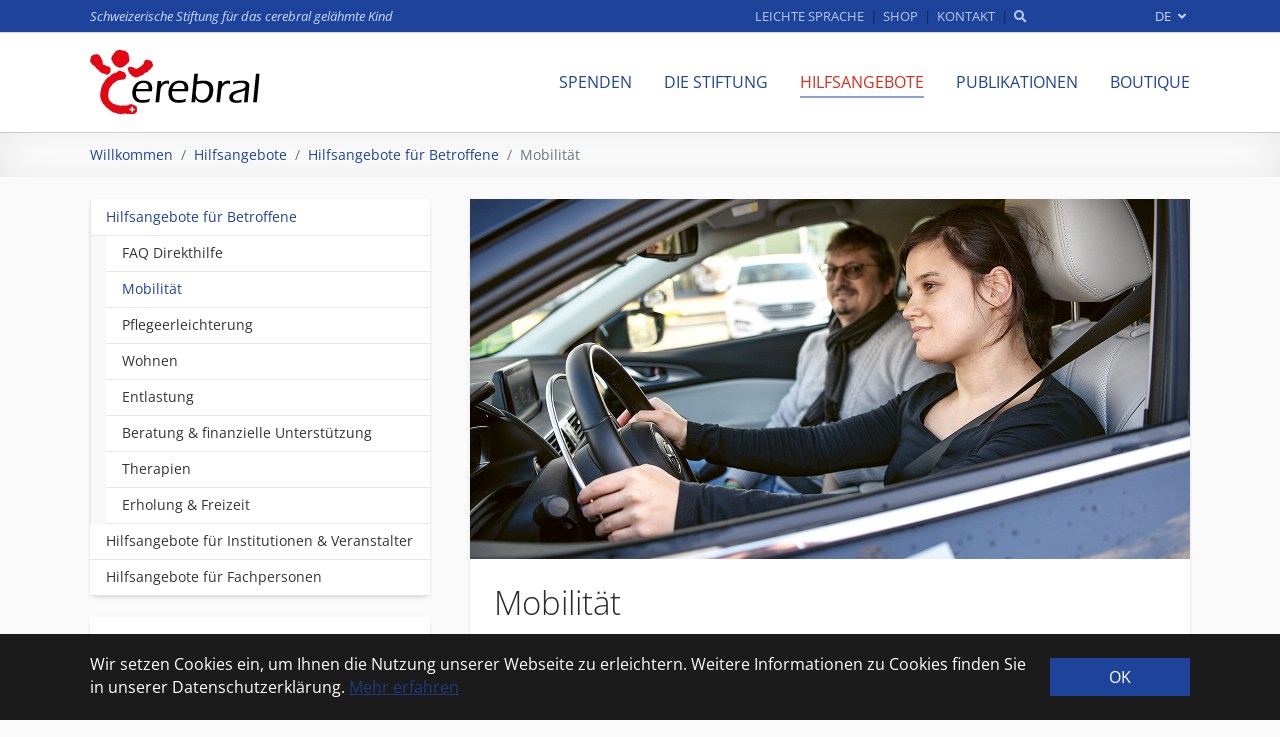

--- FILE ---
content_type: text/html; charset=utf-8
request_url: https://www.cerebral.ch/de/hilfsangebote/betroffene/mobilitaet
body_size: 11971
content:
<!DOCTYPE html>
<html dir="ltr" lang="de-CH">
<head>

<meta charset="utf-8">
<!-- 
	Website powered by updo.ch

	This website is powered by TYPO3 - inspiring people to share!
	TYPO3 is a free open source Content Management Framework initially created by Kasper Skaarhoj and licensed under GNU/GPL.
	TYPO3 is copyright 1998-2026 of Kasper Skaarhoj. Extensions are copyright of their respective owners.
	Information and contribution at https://typo3.org/
-->



<title>Mobilität - Cerebral</title>
<meta http-equiv="x-ua-compatible" content="IE=edge" />
<meta name="generator" content="TYPO3 CMS" />
<meta name="viewport" content="width=device-width, initial-scale=1" />
<meta name="robots" content="index,follow" />
<meta property="og:title" content="Mobilität" />
<meta property="og:site_name" content="Cerebral" />
<meta property="og:image" content="https://www.cerebral.ch/fileadmin/_processed_/d/d/csm_1440x720_mobilitaet_480a676d1a.jpg" />
<meta name="twitter:card" content="summary" />
<meta name="apple-mobile-web-app-capable" content="no" />
<meta name="google" content="notranslate" />

<link rel="stylesheet" type="text/css" href="/typo3temp/assets/bootstrappackage/fonts/71a5ac1561a0fd398fa7cddb32fed50ea4a1394d96e411ec1295d28ed6c5d776/webfont.css?1768518545" media="all">
<link rel="stylesheet" type="text/css" href="https://use.fontawesome.com/releases/v5.5.0/css/all.css" media="all">

<link rel="stylesheet" type="text/css" href="/typo3temp/assets/compressed/merged-a212fbd945b9deb5c0203d0e15d2cdda.css?1766484868" media="all">



<script src="/typo3conf/ext/bootstrap_package/Resources/Public/Contrib/modernizr/modernizr.min.js?1574798188" type="text/javascript" async="async"></script>


<script type="text/javascript">
/*<![CDATA[*/
/*_scriptCode*/

			/* decrypt helper function */
		function decryptCharcode(n,start,end,offset) {
			n = n + offset;
			if (offset > 0 && n > end) {
				n = start + (n - end - 1);
			} else if (offset < 0 && n < start) {
				n = end - (start - n - 1);
			}
			return String.fromCharCode(n);
		}
			/* decrypt string */
		function decryptString(enc,offset) {
			var dec = "";
			var len = enc.length;
			for(var i=0; i < len; i++) {
				var n = enc.charCodeAt(i);
				if (n >= 0x2B && n <= 0x3A) {
					dec += decryptCharcode(n,0x2B,0x3A,offset);	/* 0-9 . , - + / : */
				} else if (n >= 0x40 && n <= 0x5A) {
					dec += decryptCharcode(n,0x40,0x5A,offset);	/* A-Z @ */
				} else if (n >= 0x61 && n <= 0x7A) {
					dec += decryptCharcode(n,0x61,0x7A,offset);	/* a-z */
				} else {
					dec += enc.charAt(i);
				}
			}
			return dec;
		}
			/* decrypt spam-protected emails */
		function linkTo_UnCryptMailto(s) {
			location.href = decryptString(s,-2);
		}
		

/*]]>*/
</script>


	<!-- Google Tag Manager -->
	<script>(function(w,d,s,l,i){w[l]=w[l]||[];w[l].push({'gtm.start':
	new Date().getTime(),event:'gtm.js'});var f=d.getElementsByTagName(s)[0],
	j=d.createElement(s),dl=l!='dataLayer'?'&l='+l:'';j.async=true;j.src=
	'https://www.googletagmanager.com/gtm.js?id='+i+dl;f.parentNode.insertBefore(j,f);
	})(window,document,'script','dataLayer','GTM-WR9B3P62');</script>
	<!-- End Google Tag Manager --><link rel="prev" href="/de/hilfsangebote/betroffene/faq-direkthilfe"><link rel="next" href="/de/hilfsangebote/betroffene/pflegeerleichterung">
<link rel="apple-touch-icon" sizes="180x180" href="/typo3conf/ext/cerebral_theme/Resources/Public/AppIcons/apple-touch-icon.png"><link rel="icon" type="image/png" sizes="32x32" href="/typo3conf/ext/cerebral_theme/Resources/Public/AppIcons/favicon-32x32.png"><link rel="icon" type="image/png" sizes="16x16" href="/typo3conf/ext/cerebral_theme/Resources/Public/AppIcons/favicon-16x16.png"><link rel="manifest" href="/typo3conf/ext/cerebral_theme/Resources/Public/AppIcons/site.webmanifest"><link rel="mask-icon" href="/typo3conf/ext/cerebral_theme/Resources/Public/AppIcons/safari-pinned-tab.svg" color="#db2c1c"><link rel="shortcut icon" href="/typo3conf/ext/cerebral_theme/Resources/Public/AppIcons/favicon.ico"><meta name="msapplication-TileColor" content="#ffffff"><meta name="msapplication-config" content="/typo3conf/ext/cerebral_theme/Resources/Public/AppIcons/browserconfig.xml"><meta name="theme-color" content="#ffffff">
<link rel="alternate" hreflang="de-CH" href="https://www.cerebral.ch/de/hilfsangebote/betroffene/mobilitaet"/>
<link rel="alternate" hreflang="fr-CH" href="https://www.cerebral.ch/fr/aides-diverses/personnes-concernees/mobilite"/>
<link rel="alternate" hreflang="it-CH" href="https://www.cerebral.ch/it/offerte-di-assistenza/portatori-di-handicap/mobilita"/>
<link rel="alternate" hreflang="x-default" href="https://www.cerebral.ch/de/hilfsangebote/betroffene/mobilitaet"/>

<link rel="canonical" href="https://www.cerebral.ch/de/hilfsangebote/betroffene/mobilitaet"/>


<style></style>
<script>WebFontConfig={"custom":{"urls":["\/typo3conf\/ext\/pizpalue\/Resources\/Public\/Fonts\/pizpalueicon.min.css"],"families":["PizpalueIcon"]},"timeout":1000};(function(d){var wf=d.createElement('script'),s=d.scripts[0];wf.src='/typo3conf/ext/bootstrap_package/Resources/Public/Contrib/webfontloader/webfontloader.js';wf.async=false;s.parentNode.insertBefore(wf,s);})(document);</script>
</head>
<body id="p132" class="page-132 pagelevel-3 language-0 backendlayout-subnavigation_left layout-default">

	<!-- Google Tag Manager (noscript) -->
	<noscript><iframe src="https://www.googletagmanager.com/ns.html?id=GTM-WR9B3P62"
	height="0" width="0" style="display:none;visibility:hidden"></iframe></noscript>
	<!-- End Google Tag Manager (noscript) -->
<div id="top"></div><div class="body-bg body-bg-top"><div id="cookieconsent"><span data-cookieconsent-setting="cookie.expiryDays" data-cookieconsent-value="365"></span><span data-cookieconsent-setting="content.header" data-cookieconsent-value="Diese Webseite setzt Cookies ein."></span><span data-cookieconsent-setting="content.message" data-cookieconsent-value="Wir setzen Cookies ein, um Ihnen die Nutzung unserer Webseite zu erleichtern. Weitere Informationen zu Cookies finden Sie in unserer Datenschutzerklärung."></span><span data-cookieconsent-setting="content.dismiss" data-cookieconsent-value="OK"></span><span data-cookieconsent-setting="content.allow" data-cookieconsent-value="Cookies erlauben"></span><span data-cookieconsent-setting="content.deny" data-cookieconsent-value="Ablehnen"></span><span data-cookieconsent-setting="content.link" data-cookieconsent-value="Mehr erfahren"></span><span data-cookieconsent-setting="content.href" data-cookieconsent-value="/de/datenschutz"></span><span data-cookieconsent-setting="layout" data-cookieconsent-value="basic"></span><span data-cookieconsent-setting="type" data-cookieconsent-value="info"></span><span data-cookieconsent-setting="position" data-cookieconsent-value="bottom"></span><span data-cookieconsent-setting="revokable" data-cookieconsent-value="0"></span><span data-cookieconsent-setting="static" data-cookieconsent-value="0"></span><span data-cookieconsent-setting="location" data-cookieconsent-value="0"></span><span data-cookieconsent-setting="law.countryCode" data-cookieconsent-value=""></span><span data-cookieconsent-setting="law.regionalLaw" data-cookieconsent-value="1"></span></div><a class="sr-only sr-only-focusable" href="#page-content"><span>Zum Hauptinhalt springen</span></a><header id="page-header-meta" class="navbar navbar-mainnavigation navbar-metanavigation navbar-fixed-top"><div class="frame-container"><div class="row"><div class="col-xl-7 col-lg-6 d-none d-lg-block"><p class="copyright">Schweizerische Stiftung für das cerebral gelähmte Kind</p></div><div class="col-xl-4 col-lg-5 col-10 pr-0"><ul id="meta_menu" class="meta-menu"><li><a href="/de/leichte-sprache" title="Leichte Sprache"><span>Leichte Sprache</span></a></li><li><a href="/de/login" title="Shop"><span>Shop</span></a></li><li><a href="/de/kontakt" title="Kontakt"><span>Kontakt</span></a></li><li><a data-toggle="modal" data-target="#searchModal" style="cursor:pointer;"><i class="fas fa-search"></i></a></li></ul></div><div class="col-lg-1 col-2 pl-0"><div class="language-menu"><div class="tx-srlanguagemenu-act">DE <i class="fas fa-fw fa-angle-down"></i></div><div class="tx-srlanguagemenu-dropdown shadow-2"><div class="tx-srlanguagemenu tx-srlanguagemenu-links"><div class="CUR"><a class="linked-language" href="/de/hilfsangebote/betroffene/mobilitaet">DE</a></div><div class="NO SPC"><a class="linked-language" href="/fr/aides-diverses/personnes-concernees/mobilite">FR</a></div><div class="NO SPC"><a class="linked-language" href="/it/offerte-di-assistenza/portatori-di-handicap/mobilita">IT</a></div><div class="INACT SPC">
								
										
This page is not available in Rumantsch

									
							</div><div class="INACT SPC">
								
										
This page is not available in English

									
							</div></div></div></div></div></div></div></header><header id="page-header" class="bp-page-header navbar navbar-mainnavigation navbar-default navbar-has-image navbar-top navbar-fixed-top"><div class="container"><a class="navbar-brand navbar-brand-image" title="Stiftung Cerebral" accesskey="0" href="/de/"><img class="navbar-brand-logo-normal" src="/typo3conf/ext/cerebral_theme/Resources/Public/Images/logo-cerebral.svg" alt="Stiftung Cerebral" height="140" width="390"><img class="navbar-brand-logo-inverted" src="/typo3conf/ext/cerebral_theme/Resources/Public/Images/logo-cerebral-de.svg" alt="Stiftung Cerebral" height="140" width="390"></a><button class="navbar-toggler collapsed" type="button" data-toggle="collapse" data-target="#mainnavigation" aria-expanded="false" aria-label="Toggle navigation"><span class="navbar-toggler-icon"></span></button><nav id="mainnavigation" class="collapse navbar-collapse"><ul class="navbar-nav"><li class="nav-item dropdown dropdown-hover"><a href="/de/spenden" accesskey="1" id="nav-item-493" class="nav-link dropdown-toggle" title="Spenden" aria-haspopup="true" aria-expanded="false"><span class="nav-link-text">Spenden</span></a><ul class="dropdown-menu" aria-labelledby="nav-item-493"><li><a href="/de/spenden/informationen" class="dropdown-item" title="Informationen für Spender"><span class="dropdown-text">Informationen für Spender</span></a></li><li><a href="/de/spenden/trauerspenden" class="dropdown-item" title="Trauerspenden"><span class="dropdown-text">Trauerspenden</span></a></li><li><a href="/de/spenden/testament-legate" class="dropdown-item" title="Testament / Legate"><span class="dropdown-text">Testament / Legate</span></a></li><li><a href="/de/spenden/spenden-bei-anlaessen" class="dropdown-item" title="Spenden bei Anlässen"><span class="dropdown-text">Spenden bei Anlässen</span></a></li><li><a href="/de/spenden/firmenspenden" class="dropdown-item" title="Firmenspenden"><span class="dropdown-text">Firmenspenden</span></a></li><li><a href="/de/spenden/ueberbrueckungsfonds" class="dropdown-item" title="Überbrückungsfonds"><span class="dropdown-text">Überbrückungsfonds</span></a></li><li><a href="/de/spenden/mobilitaetsfonds" class="dropdown-item" title="Mobilitätsfonds"><span class="dropdown-text">Mobilitätsfonds</span></a></li><li class="dropdown-hover"><a href="/de/projekte" id="nav-item-493-8" class="dropdown-item has-children" title="Projekte"><span class="dropdown-text">Projekte</span></a><ul class="dropdown-menu" aria-labelledby="nav-item-493-8"><li><a href="/de/projekte/camper-angebot" class="dropdown-item" title="Camper-Angebot"><span class="dropdown-text">Camper-Angebot</span></a></li><li><a href="/de/projekte/mobilitaetsprojekt" class="dropdown-item" title="Mobilitätsprojekt"><span class="dropdown-text">Mobilitätsprojekt</span></a></li><li><a href="/de/projekte/gelaendegaengiger-rollstuhl" class="dropdown-item" title="Geländegängiger Rollstuhl"><span class="dropdown-text">Geländegängiger Rollstuhl</span></a></li><li><a href="/de/projekte/motion-composer" class="dropdown-item" title="Motion Composer"><span class="dropdown-text">Motion Composer</span></a></li><li><a href="/de/projekte/autovermietung" class="dropdown-item" title="Autovermietung"><span class="dropdown-text">Autovermietung</span></a></li><li><a href="/de/projekte/eisgleiter" class="dropdown-item" title="Eisgleiter"><span class="dropdown-text">Eisgleiter</span></a></li><li><a href="/de/projekte/dualski" class="dropdown-item" title="Dualski"><span class="dropdown-text">Dualski</span></a></li><li><a href="/de/projekte/prinzip-vielfalt" class="dropdown-item" title="Prinzip Vielfalt"><span class="dropdown-text">Prinzip Vielfalt</span></a></li><li><a href="/de/projekte/kajakfahren" class="dropdown-item" title="Kajakfahren"><span class="dropdown-text">Kajakfahren</span></a></li><li><a href="/de/projekte/velovermietung" class="dropdown-item" title="Velovermietung"><span class="dropdown-text">Velovermietung</span></a></li><li><a href="/de/projekte/camping" class="dropdown-item" title="Camping"><span class="dropdown-text">Camping</span></a></li><li><a href="/de/projekte/sitzbaenke" class="dropdown-item" title="Sitzbänke"><span class="dropdown-text">Sitzbänke</span></a></li></ul></li></ul></li><li class="nav-item dropdown dropdown-hover"><a href="/de/ueber-uns/die-stiftung-cerebral" accesskey="2" id="nav-item-119" class="nav-link dropdown-toggle" title="Die Stiftung" aria-haspopup="true" aria-expanded="false"><span class="nav-link-text">Die Stiftung</span></a><ul class="dropdown-menu" aria-labelledby="nav-item-119"><li class="dropdown-hover"><a href="/de/ueber-uns/die-stiftung-cerebral" id="nav-item-119-1" class="dropdown-item has-children" title="Über uns"><span class="dropdown-text">Über uns</span></a><ul class="dropdown-menu" aria-labelledby="nav-item-119-1"><li><a href="/de/ueber-uns/die-stiftung-cerebral" class="dropdown-item" title="Die Stiftung Cerebral"><span class="dropdown-text">Die Stiftung Cerebral</span></a></li><li><a href="/de/ueber-uns/die-gremien-der-stiftung" class="dropdown-item" title="Die Gremien der Stiftung"><span class="dropdown-text">Die Gremien der Stiftung</span></a></li><li><a href="/de/ueber-uns/geschaeftsstelle-in-bern" class="dropdown-item" title="Geschäftsstelle in Bern"><span class="dropdown-text">Geschäftsstelle in Bern</span></a></li><li><a href="/de/ueber-uns/jahresbericht" class="dropdown-item" title="Jahresbericht"><span class="dropdown-text">Jahresbericht</span></a></li></ul></li><li class="dropdown-hover"><a href="/de/die-stiftung/cerebral-gelaehmt" id="nav-item-119-2" class="dropdown-item has-children" title="Cerebral gelähmt"><span class="dropdown-text">Cerebral gelähmt</span></a><ul class="dropdown-menu" aria-labelledby="nav-item-119-2"><li><a href="/de/film" class="dropdown-item" title="Informationsfilm"><span class="dropdown-text">Informationsfilm</span></a></li></ul></li><li class="dropdown-hover"><a href="/de/die-stiftung/anmeldung" id="nav-item-119-3" class="dropdown-item has-children" title="Anmeldung"><span class="dropdown-text">Anmeldung</span></a><ul class="dropdown-menu" aria-labelledby="nav-item-119-3"><li><a href="/de/die-stiftung/neuanmeldung" class="dropdown-item" title="Neuanmeldung"><span class="dropdown-text">Neuanmeldung</span></a></li></ul></li><li><a href="/de/zewo-kontrolle" class="dropdown-item" title="ZEWO &amp; Kontrolle"><span class="dropdown-text">ZEWO &amp; Kontrolle</span></a></li><li><a href="/de/die-stiftung/aktuelles" class="dropdown-item" title="Aktuelles"><span class="dropdown-text">Aktuelles</span></a></li><li><a href="/de/die-stiftung/veranstaltungen" class="dropdown-item" title="Veranstaltungen"><span class="dropdown-text">Veranstaltungen</span></a></li></ul></li><li class="nav-item active dropdown dropdown-hover"><a href="/de/hilfsangebote" accesskey="3" id="nav-item-120" class="nav-link dropdown-toggle" title="Hilfsangebote" aria-haspopup="true" aria-expanded="false"><span class="nav-link-text">Hilfsangebote</span></a><ul class="dropdown-menu" aria-labelledby="nav-item-120"><li class="dropdown-hover"><a href="/de/hilfsangebote/betroffene" id="nav-item-120-1" class="dropdown-item has-children active" title="Hilfsangebote für Betroffene"><span class="dropdown-text">Hilfsangebote für Betroffene</span></a><ul class="dropdown-menu" aria-labelledby="nav-item-120-1"><li><a href="/de/hilfsangebote/betroffene/faq-direkthilfe" class="dropdown-item" title="FAQ Direkthilfe"><span class="dropdown-text">FAQ Direkthilfe</span></a></li><li><a href="/de/hilfsangebote/betroffene/mobilitaet" class="dropdown-item active" title="Mobilität"><span class="dropdown-text">Mobilität <span class="sr-only">(current)</span></span></a></li><li><a href="/de/hilfsangebote/betroffene/pflegeerleichterung" class="dropdown-item" title="Pflegeerleichterung"><span class="dropdown-text">Pflegeerleichterung</span></a></li><li><a href="/de/hilfsangebote/betroffene/wohnen" class="dropdown-item" title="Wohnen"><span class="dropdown-text">Wohnen</span></a></li><li><a href="/de/hilfsangebote/betroffene/entlastung" class="dropdown-item" title="Entlastung"><span class="dropdown-text">Entlastung</span></a></li><li><a href="/de/hilfsangebote/betroffene/beratung-finanzielle-unterstuetzung" class="dropdown-item" title="Beratung &amp; finanzielle Unterstützung"><span class="dropdown-text">Beratung &amp; finanzielle Unterstützung</span></a></li><li><a href="/de/hilfsangebote/betroffene/therapien" class="dropdown-item" title="Therapien"><span class="dropdown-text">Therapien</span></a></li><li><a href="/de/hilfsangebote/betroffene/erholung-freizeit" class="dropdown-item" title="Erholung &amp; Freizeit"><span class="dropdown-text">Erholung &amp; Freizeit</span></a></li></ul></li><li class="dropdown-hover"><a href="/de/hilfsangebote/institutionen" id="nav-item-120-2" class="dropdown-item has-children" title="Hilfsangebote für Institutionen &amp; Veranstalter"><span class="dropdown-text">Hilfsangebote für Institutionen &amp; Veranstalter</span></a><ul class="dropdown-menu" aria-labelledby="nav-item-120-2"><li><a href="/de/hilfsangebote/institutionen/infrastrukturen-fuer-veranstalter" class="dropdown-item" title="Infrastrukturen für Veranstalter"><span class="dropdown-text">Infrastrukturen für Veranstalter</span></a></li><li><a href="/de/hilfsangebote/institutionen/mobilitaet" class="dropdown-item" title="Mobilität"><span class="dropdown-text">Mobilität</span></a></li><li><a href="/de/hilfsangebote/institutionen/geschuetzter-arbeitsplatz" class="dropdown-item" title="Geschützter Arbeitsplatz"><span class="dropdown-text">Geschützter Arbeitsplatz</span></a></li><li><a href="/de/hilfsangebote/institutionen/ausfluege-ferien" class="dropdown-item" title="Ausflüge &amp; Ferien"><span class="dropdown-text">Ausflüge &amp; Ferien</span></a></li><li><a href="/de/hilfsangebote/institutionen/infrastruktur-heime" class="dropdown-item" title="Infrastruktur Heime"><span class="dropdown-text">Infrastruktur Heime</span></a></li><li><a href="/de/hilfsangebote/institutionen/pflege-hilfsmittel" class="dropdown-item" title="Pflege &amp; Hilfsmittel"><span class="dropdown-text">Pflege &amp; Hilfsmittel</span></a></li></ul></li><li class="dropdown-hover"><a href="/de/hilfsangebote/fachpersonen" id="nav-item-120-3" class="dropdown-item has-children" title="Hilfsangebote für Fachpersonen"><span class="dropdown-text">Hilfsangebote für Fachpersonen</span></a><ul class="dropdown-menu" aria-labelledby="nav-item-120-3"><li><a href="/de/hilfsangebote/fachpersonen/forschung-entwicklung" class="dropdown-item" title="Forschung &amp; Entwicklung"><span class="dropdown-text">Forschung &amp; Entwicklung</span></a></li><li><a href="/de/hilfsangebote/fachpersonen/aus-weiterbildung" class="dropdown-item" title="Aus- &amp; Weiterbildung"><span class="dropdown-text">Aus- &amp; Weiterbildung</span></a></li><li><a href="/de/hilfsangebote/fachpersonen/lehrmittel" class="dropdown-item" title="Lehrmittel"><span class="dropdown-text">Lehrmittel</span></a></li></ul></li></ul></li><li class="nav-item dropdown dropdown-hover"><a href="/de/publikationen" accesskey="4" id="nav-item-123" class="nav-link dropdown-toggle" title="Publikationen" aria-haspopup="true" aria-expanded="false"><span class="nav-link-text">Publikationen</span></a><ul class="dropdown-menu" aria-labelledby="nav-item-123"><li><a href="/de/publikationen/bestellen" class="dropdown-item" title="Publikationen bestellen"><span class="dropdown-text">Publikationen bestellen</span></a></li><li><a href="/de/publikationen/presse" class="dropdown-item" title="Pressestimmen"><span class="dropdown-text">Pressestimmen</span></a></li></ul></li><li class="nav-item"><a href="/de/boutique" accesskey="5" id="nav-item-124" class="nav-link" title="Boutique"><span class="nav-link-text">Boutique</span></a></li></ul></nav></div></header><nav class="breadcrumb-section shadow-2" aria-label="breadcrumb"><div class="container"><p class="sr-only" id="breadcrumb">Sie sind hier:</p><ol class="breadcrumb"><li class="breadcrumb-item"><a class="breadcrumb-link" href="/de/" title="Willkommen"><span class="breadcrumb-text">Willkommen</span></a></li><li class="breadcrumb-item"><a class="breadcrumb-link" href="/de/hilfsangebote" title="Hilfsangebote"><span class="breadcrumb-text">Hilfsangebote</span></a></li><li class="breadcrumb-item"><a class="breadcrumb-link" href="/de/hilfsangebote/betroffene" title="Hilfsangebote für Betroffene"><span class="breadcrumb-text">Hilfsangebote für Betroffene</span></a></li><li class="breadcrumb-item active" aria-current="page"><span class="breadcrumb-text">Mobilität</span></li></ol></div></nav><div id="page-content" class="bp-page-content main-section"><div class="section section-default"><div class="container"><div class="section-row"><div class="section-column subnav-wrap"><nav class="frame frame-type-subnavigation frame-background-none frame-no-backgroundimage frame-space-before-none frame-space-after-none" role="navigation"><div class="frame-container"><div class="frame-inner shadow-1"><ul class="subnav-nav"><li class="subnav-item active"><a href="/de/hilfsangebote/betroffene" id="subnav-item-129" class="subnav-link" title="Hilfsangebote für Betroffene"><span class="subnav-link-text">Hilfsangebote für Betroffene</span></a><ul class="subnav-nav"><li class="subnav-item"><a href="/de/hilfsangebote/betroffene/faq-direkthilfe" id="subnav-item-477" class="subnav-link" title="FAQ Direkthilfe"><span class="subnav-link-text">FAQ Direkthilfe</span></a></li><li class="subnav-item active"><a href="/de/hilfsangebote/betroffene/mobilitaet" id="subnav-item-132" class="subnav-link" title="Mobilität"><span class="subnav-link-text">Mobilität <span class="sr-only">(current)</span></span></a></li><li class="subnav-item"><a href="/de/hilfsangebote/betroffene/pflegeerleichterung" id="subnav-item-133" class="subnav-link" title="Pflegeerleichterung"><span class="subnav-link-text">Pflegeerleichterung</span></a></li><li class="subnav-item"><a href="/de/hilfsangebote/betroffene/wohnen" id="subnav-item-134" class="subnav-link" title="Wohnen"><span class="subnav-link-text">Wohnen</span></a></li><li class="subnav-item"><a href="/de/hilfsangebote/betroffene/entlastung" id="subnav-item-135" class="subnav-link" title="Entlastung"><span class="subnav-link-text">Entlastung</span></a></li><li class="subnav-item"><a href="/de/hilfsangebote/betroffene/beratung-finanzielle-unterstuetzung" id="subnav-item-136" class="subnav-link" title="Beratung &amp; finanzielle Unterstützung"><span class="subnav-link-text">Beratung &amp; finanzielle Unterstützung</span></a></li><li class="subnav-item"><a href="/de/hilfsangebote/betroffene/therapien" id="subnav-item-137" class="subnav-link" title="Therapien"><span class="subnav-link-text">Therapien</span></a></li><li class="subnav-item"><a href="/de/hilfsangebote/betroffene/erholung-freizeit" id="subnav-item-138" class="subnav-link" title="Erholung &amp; Freizeit"><span class="subnav-link-text">Erholung &amp; Freizeit</span></a></li></ul></li><li class="subnav-item"><a href="/de/hilfsangebote/institutionen" id="subnav-item-131" class="subnav-link" title="Hilfsangebote für Institutionen &amp; Veranstalter"><span class="subnav-link-text">Hilfsangebote für Institutionen &amp; Veranstalter</span></a></li><li class="subnav-item"><a href="/de/hilfsangebote/fachpersonen" id="subnav-item-130" class="subnav-link" title="Hilfsangebote für Fachpersonen"><span class="subnav-link-text">Hilfsangebote für Fachpersonen</span></a></li></ul></div></div></nav><div class="pp-complementary pp-subnavcont" role="complementary"><a id="c400"></a><div id="c405" class="frame frame-pp4 frame-type-menu_thumbnail_list frame-layout-0 frame-background-none frame-no-backgroundimage frame-space-before-none frame-space-after-none"><div class="frame-container"><div class="frame-inner"><header class="frame-header"><h4 class="element-header "><span>Cerebral AKTIV</span></h4></header><div class="thumbnail-menu thumbnail-menu-align-left thumbnail-menu-columns-1"><div class="thumbnail-menu-item"><a href="/de/cerebral-aktiv" title="Cerebral AKTIV" class="thumbnail-menu-link" data-toggle="tooltip"><div class="thumbnail-menu-image"><picture><source data-variant="default" data-maxwidth="1984"  media="(min-width: 1200px)" srcset="/fileadmin/images/teaser/680x460_aktiv.jpg"><source data-variant="large" data-maxwidth="1984"  media="(min-width: 992px)" srcset="/fileadmin/images/teaser/680x460_aktiv.jpg"><source data-variant="medium" data-maxwidth="1536"  media="(min-width: 768px)" srcset="/fileadmin/images/teaser/680x460_aktiv.jpg"><source data-variant="small" data-maxwidth="1152"  media="(min-width: 576px)" srcset="/fileadmin/images/teaser/680x460_aktiv.jpg"><source data-variant="extrasmall" data-maxwidth="1000" srcset="/fileadmin/images/teaser/680x460_aktiv.jpg"><img src="/fileadmin/images/teaser/680x460_aktiv.jpg" title="" alt="Cerebral AKTIV"></picture></div><div class="thumbnail-menu-caption"><div class="thumbnail-menu-caption-inner"><h3 class="thumbnail-menu-caption-title">Cerebral AKTIV</h3></div></div></a></div></div></div></div></div><div id="c406" class="frame frame-pp4 frame-type-menu_thumbnail_list frame-layout-0 frame-background-none frame-no-backgroundimage frame-space-before-none frame-space-after-none"><div class="frame-container"><div class="frame-inner"><header class="frame-header"><h4 class="element-header "><span>Cerebral MAP</span></h4></header><div class="thumbnail-menu thumbnail-menu-align-left thumbnail-menu-columns-1"><div class="thumbnail-menu-item"><a href="/de/cerebral-map" title="Cerebral MAP" class="thumbnail-menu-link" data-toggle="tooltip"><div class="thumbnail-menu-image"><picture><source data-variant="default" data-maxwidth="1984"  media="(min-width: 1200px)" srcset="/fileadmin/images/teaser/680x460_map.jpg"><source data-variant="large" data-maxwidth="1984"  media="(min-width: 992px)" srcset="/fileadmin/images/teaser/680x460_map.jpg"><source data-variant="medium" data-maxwidth="1536"  media="(min-width: 768px)" srcset="/fileadmin/images/teaser/680x460_map.jpg"><source data-variant="small" data-maxwidth="1152"  media="(min-width: 576px)" srcset="/fileadmin/images/teaser/680x460_map.jpg"><source data-variant="extrasmall" data-maxwidth="1000" srcset="/fileadmin/images/teaser/680x460_map.jpg"><img src="/fileadmin/images/teaser/680x460_map.jpg" title="" alt="Cerebral MAP"></picture></div><div class="thumbnail-menu-caption"><div class="thumbnail-menu-caption-inner"><h3 class="thumbnail-menu-caption-title">Cerebral MAP</h3></div></div></a></div></div></div></div></div><div id="c1921" class="frame frame-pp4 frame-type-menu_thumbnail_list frame-layout-0 frame-background-none frame-no-backgroundimage frame-space-before-none frame-space-after-none"><div class="frame-container"><div class="frame-inner"><header class="frame-header"><h4 class="element-header "><span>Vermietsystem</span></h4><h5 class="element-subheader "><span>Geländegängige Rollstühle</span></h5></header><div class="thumbnail-menu thumbnail-menu-align-left thumbnail-menu-columns-1"><div class="thumbnail-menu-item"><a href="/de/jst" title="JST-Mountain Drive" class="thumbnail-menu-link" data-toggle="tooltip"><div class="thumbnail-menu-image"><picture><source data-variant="default" data-maxwidth="1984"  media="(min-width: 1200px)" srcset="/fileadmin/images/teaser/680x460_jst.jpg"><source data-variant="large" data-maxwidth="1984"  media="(min-width: 992px)" srcset="/fileadmin/images/teaser/680x460_jst.jpg"><source data-variant="medium" data-maxwidth="1536"  media="(min-width: 768px)" srcset="/fileadmin/images/teaser/680x460_jst.jpg"><source data-variant="small" data-maxwidth="1152"  media="(min-width: 576px)" srcset="/fileadmin/images/teaser/680x460_jst.jpg"><source data-variant="extrasmall" data-maxwidth="1000" srcset="/fileadmin/images/teaser/680x460_jst.jpg"><img src="/fileadmin/images/teaser/680x460_jst.jpg" title="" alt="JST Mountain-Drive"></picture></div><div class="thumbnail-menu-caption"><div class="thumbnail-menu-caption-inner"><h3 class="thumbnail-menu-caption-title">JST-Mountain Drive</h3></div></div></a></div></div></div></div></div><div class="frame frame-pp4 frame-type-text frame-layout-0 frame-background-none frame-no-backgroundimage frame-space-before-none frame-space-after-none"><div class="frame-container"><div class="frame-inner"><header class="frame-header"><h4 class="element-header"><span>Pflegeartikelshop</span></h4><p>Anmeldung für registrierte Bezugspersonen und Heime</p></header><a class="btn btn-primary" target="_blank" href="https://pflegeartikel.cerebral.ch/login/">Hier anmelden</a></div></div></div><div id="c408" class="frame frame-pp4 frame-type-menu_thumbnail_list frame-layout-0 frame-background-none frame-no-backgroundimage frame-space-before-none frame-space-after-none"><div class="frame-container"><div class="frame-inner"><header class="frame-header"><h4 class="element-header "><span>Cerebral Ausweis</span></h4></header><div class="thumbnail-menu thumbnail-menu-align-left thumbnail-menu-columns-1"><div class="thumbnail-menu-item"><a href="/de/cerebral-ausweis" title="Cerebral Ausweis" class="thumbnail-menu-link" data-toggle="tooltip"><div class="thumbnail-menu-image"><picture><source data-variant="default" data-maxwidth="1984"  media="(min-width: 1200px)" srcset="/fileadmin/images/teaser/680x460_ausweis.jpg"><source data-variant="large" data-maxwidth="1984"  media="(min-width: 992px)" srcset="/fileadmin/images/teaser/680x460_ausweis.jpg"><source data-variant="medium" data-maxwidth="1536"  media="(min-width: 768px)" srcset="/fileadmin/images/teaser/680x460_ausweis.jpg"><source data-variant="small" data-maxwidth="1152"  media="(min-width: 576px)" srcset="/fileadmin/images/teaser/680x460_ausweis.jpg"><source data-variant="extrasmall" data-maxwidth="1000" srcset="/fileadmin/images/teaser/680x460_ausweis.jpg"><img src="/fileadmin/images/teaser/680x460_ausweis.jpg" title="" alt="Cerebral Ausweis"></picture></div><div class="thumbnail-menu-caption"><div class="thumbnail-menu-caption-inner"><h3 class="thumbnail-menu-caption-title">Cerebral Ausweis</h3></div></div></a></div></div></div></div></div></div></div><main class="section-column maincontent-wrap" role="main"><div class="maincontent"><div class="img-top"><img class="img-fluid" alt="Titelbild - Mobilität für Betroffene" src="/fileadmin/_processed_/d/d/csm_1440x720_mobilitaet_9e7eb6877c.jpg" width="1440" height="720" /></div><!--TYPO3SEARCH_begin--><header class="frame-header"><h1>
                                    Mobilität
                                </h1></header><div id="c420" class="frame frame-default frame-type-text frame-layout-0 frame-background-none frame-no-backgroundimage frame-space-before-none frame-space-after-none"><div class="frame-container"><div class="frame-inner"><div class="bodytext" id="bodytext-420" data-cid="420"><p>Mobilität ist der Schlüssel zu einem selbstbestimmten Leben und daher ein zentrales Thema für Menschen mit einer Beeinträchtigung. Mobil sein heisst dabei sein und teilhaben. Wir helfen, die persönliche Mobilität zu fördern und zu erhalten.</p></div></div></div></div><div id="c421" class="frame frame-default frame-type-uploads frame-layout-0 frame-background-none frame-no-backgroundimage frame-space-before-none frame-space-after-none"><div class="frame-container"><div class="frame-inner"><ul class="media-list"><li class="media"><div class="media-body"><a href="/fileadmin/documents/de/factsheets/rz_29804618001_mobilitaet_de_0325_01.pdf" title="Mobilität" target="_blank"><span class="uploads-fileicon pdf">PDF</span><span class="uploads-filename">Mobilität</span></a></div></li></ul></div></div></div><div id="c422" class="frame frame-default frame-type-gridelements_pi1 frame-layout-0 frame-background-none frame-no-backgroundimage frame-space-before-none frame-space-after-none"><div class="frame-container"><div class="frame-inner"><div class="accordion pp-accordion-primary"
     id="accordion-422"><div class="accordion-item card"><div id="accordion-heading-423" class="accordion-header card-header"><h4 class="accordion-title"><a class="accordion-title-link "
                       href="#accordion-423"
                       data-toggle="collapse" data-parent="#accordion-422"
                       aria-expand="true"
                       aria-controls="accordion-423"><span class="accordion-title-link-text">Autokauf/-umbau</span><span class="accordion-title-link-state"></span></a></h4></div><div id="accordion-423"
                 class="accordion-collapse collapse show"
                 aria-labelledby="accordion-heading-423"
                 data-parent="#accordion-422"><div class="accordion-body card-body"><div id="c423" class="frame frame-default frame-type-text frame-layout-0 frame-background-none frame-no-backgroundimage frame-space-before-none frame-space-after-none"><div class="frame-container"><div class="frame-inner"><div class="bodytext" id="bodytext-423" data-cid="423"><p>Nach Abklärung finanzielle Unterstützung in Ergänzung zur IV beim Autokauf und -umbau sowie Vermittlung eines Flottenrabattes, vergünstigter Versicherungen und allenfalls Zollrückerstattung. Bitte nehmen Sie direkt mit uns Kontakt auf.</p></div></div></div></div></div></div></div><div class="accordion-item card"><div id="accordion-heading-425" class="accordion-header card-header"><h4 class="accordion-title"><a class="accordion-title-link collapsed"
                       href="#accordion-425"
                       data-toggle="collapse" data-parent="#accordion-422"
                       aria-expand="false"
                       aria-controls="accordion-425"><span class="accordion-title-link-text">Fahrschule</span><span class="accordion-title-link-state"></span></a></h4></div><div id="accordion-425"
                 class="accordion-collapse collapse "
                 aria-labelledby="accordion-heading-425"
                 data-parent="#accordion-422"><div class="accordion-body card-body"><div id="c425" class="frame frame-default frame-type-gridelements_pi1 frame-layout-0 frame-background-none frame-no-backgroundimage frame-space-before-none frame-space-after-none"><div class="frame-container"><div class="frame-inner"><div class="pp-container container-fluid  "><div id="c424" class="frame frame-default frame-type-text frame-layout-0 frame-background-none frame-no-backgroundimage frame-space-before-none frame-space-after-none"><div class="frame-container"><div class="frame-inner"><div class="bodytext" id="bodytext-424" data-cid="424"><p>Die Stiftung Cerebral verfügt über eine Flotte von bedarfsgerechten Fahrschulautos, die von speziell geschulten Fahrlehrern ausgeliehen werden können. So wird es Menschen mit einer körperlichen Beeintächtigung möglich, die Fahrprüfung zu absolvieren.</p></div></div></div></div><div id="c426" class="frame frame-default frame-type-uploads frame-layout-0 frame-background-none frame-no-backgroundimage frame-space-before-none frame-space-after-none"><div class="frame-container"><div class="frame-inner"><ul class="media-list"><li class="media"><div class="media-body"><a href="/fileadmin/documents/de/flyer/flyer_fahrschule.pdf" title="Fahrschule für Menschen mit einer Beeinträchtigung" target="_blank"><span class="uploads-fileicon pdf">PDF</span><span class="uploads-filename">Fahrschule für Menschen mit einer Beeinträchtigung</span></a></div></li></ul></div></div></div><div id="c2195" class="frame frame-default frame-type-media frame-layout-0 frame-background-none frame-no-backgroundimage frame-space-before-none frame-space-after-none"><div class="frame-container"><div class="frame-inner"><div class="gallery-row"><div class="gallery-item gallery-item-size-1"><figure class="video"><div class="embed embed-responsive embed-responsive-16by9"><iframe src="https://www.youtube-nocookie.com/embed/4uQrptCDZzo?autohide=1&controls=1&rel=0&enablejsapi=1&origin=https%3A%2F%2Fwww.cerebral.ch" allowfullscreen class="video-embed-item" title="Fahrschule Stiftung Cerebral" allow="fullscreen"></iframe></div></figure></div></div></div></div></div></div></div></div></div></div></div></div><div class="accordion-item card"><div id="accordion-heading-427" class="accordion-header card-header"><h4 class="accordion-title"><a class="accordion-title-link collapsed"
                       href="#accordion-427"
                       data-toggle="collapse" data-parent="#accordion-422"
                       aria-expand="false"
                       aria-controls="accordion-427"><span class="accordion-title-link-text">Gutscheine für Behindertenfahrdienste</span><span class="accordion-title-link-state"></span></a></h4></div><div id="accordion-427"
                 class="accordion-collapse collapse "
                 aria-labelledby="accordion-heading-427"
                 data-parent="#accordion-422"><div class="accordion-body card-body"><div id="c427" class="frame frame-default frame-type-text frame-layout-0 frame-background-none frame-no-backgroundimage frame-space-before-none frame-space-after-none"><div class="frame-container"><div class="frame-inner"><div class="bodytext" id="bodytext-427" data-cid="427"><p>Auf Anfrage gibt die Stiftung Cerebral gratis ein begrenztes Jahreskontingent an Gutscheinen für private Fahrten mit Behindertenfahrdiensten an erwachsene Betroffene ab. Die Gutscheine werden von zahlreichen Schweizer Behindertenfahrdiensten akzeptiert. Bitte nehmen Sie direkt mit uns Kontakt auf.</p></div></div></div></div></div></div></div><div class="accordion-item card"><div id="accordion-heading-428" class="accordion-header card-header"><h4 class="accordion-title"><a class="accordion-title-link collapsed"
                       href="#accordion-428"
                       data-toggle="collapse" data-parent="#accordion-422"
                       aria-expand="false"
                       aria-controls="accordion-428"><span class="accordion-title-link-text">Vermietung von rollstuhlgängigen Autos</span><span class="accordion-title-link-state"></span></a></h4></div><div id="accordion-428"
                 class="accordion-collapse collapse "
                 aria-labelledby="accordion-heading-428"
                 data-parent="#accordion-422"><div class="accordion-body card-body"><div id="c428" class="frame frame-default frame-type-gridelements_pi1 frame-layout-0 frame-background-none frame-no-backgroundimage frame-space-before-none frame-space-after-none"><div class="frame-container"><div class="frame-inner"><div class="pp-container container-fluid  "><div id="c429" class="frame frame-default frame-type-text frame-layout-0 frame-background-none frame-no-backgroundimage frame-space-before-none frame-space-after-none"><div class="frame-container"><div class="frame-inner"><div class="bodytext" id="bodytext-429" data-cid="429"><p>Schweizweite <a href="https://www.europcar.ch/Mietwagen-fuer-Menschen-mit-Behinderung" target="_blank">Vermietung</a> von behindertengerechten Autos in Zusammenarbeit mit Europcar. Die Fahrzeuge sind so eingerichtet, dass auch Personen im Rollstuhl bequem und gut gesichert mitfahren können.</p><p><a href="/de/cerebral-map">Cerebral MAP</a></p></div></div></div></div><div id="c430" class="frame frame-default frame-type-uploads frame-layout-0 frame-background-none frame-no-backgroundimage frame-space-before-none frame-space-after-none"><div class="frame-container"><div class="frame-inner"><ul class="media-list"><li class="media"><div class="media-body"><a href="/fileadmin/documents/de/flyer/barrierefrei-europcar_2022.pdf" title="VW Caddy" target="_blank"><span class="uploads-fileicon pdf">PDF</span><span class="uploads-filename">VW Caddy</span></a></div></li></ul></div></div></div></div></div></div></div></div></div></div><div class="accordion-item card"><div id="accordion-heading-432" class="accordion-header card-header"><h4 class="accordion-title"><a class="accordion-title-link collapsed"
                       href="#accordion-432"
                       data-toggle="collapse" data-parent="#accordion-422"
                       aria-expand="false"
                       aria-controls="accordion-432"><span class="accordion-title-link-text">Vermietung von behindertengerechten Kleinbussen</span><span class="accordion-title-link-state"></span></a></h4></div><div id="accordion-432"
                 class="accordion-collapse collapse "
                 aria-labelledby="accordion-heading-432"
                 data-parent="#accordion-422"><div class="accordion-body card-body"><div id="c432" class="frame frame-default frame-type-gridelements_pi1 frame-layout-0 frame-background-none frame-no-backgroundimage frame-space-before-none frame-space-after-none"><div class="frame-container"><div class="frame-inner"><div class="pp-container container-fluid  "><div id="c431" class="frame frame-default frame-type-text frame-layout-0 frame-background-none frame-no-backgroundimage frame-space-before-none frame-space-after-none"><div class="frame-container"><div class="frame-inner"><div class="bodytext" id="bodytext-431" data-cid="431"><p>Vermietung von behindertengerechten Kleinbussen an zwei verschiedenen Standorten: Schlieren und Düdingen. Die Kleinbusse sind so konzipiert, dass neben Fahrer und fünf Begleitpersonen auch zwei Rollstuhlfahrer mitfahren können.</p></div></div></div></div><div id="c433" class="frame frame-default frame-type-uploads frame-layout-0 frame-background-none frame-no-backgroundimage frame-space-before-none frame-space-after-none"><div class="frame-container"><div class="frame-inner"><ul class="media-list"><li class="media"><div class="media-body"><a href="/fileadmin/documents/de/flyer/_kleinbusse_info_d.pdf" title="Kleinbusvermietung der Stiftung Cerebral" target="_blank"><span class="uploads-fileicon pdf">PDF</span><span class="uploads-filename">Kleinbusvermietung der Stiftung Cerebral</span></a></div></li></ul></div></div></div></div></div></div></div></div></div></div><div class="accordion-item card"><div id="accordion-heading-434" class="accordion-header card-header"><h4 class="accordion-title"><a class="accordion-title-link collapsed"
                       href="#accordion-434"
                       data-toggle="collapse" data-parent="#accordion-422"
                       aria-expand="false"
                       aria-controls="accordion-434"><span class="accordion-title-link-text">Hilfsmittel für die Mobilität</span><span class="accordion-title-link-state"></span></a></h4></div><div id="accordion-434"
                 class="accordion-collapse collapse "
                 aria-labelledby="accordion-heading-434"
                 data-parent="#accordion-422"><div class="accordion-body card-body"><div id="c434" class="frame frame-default frame-type-gridelements_pi1 frame-layout-0 frame-background-none frame-no-backgroundimage frame-space-before-none frame-space-after-none"><div class="frame-container"><div class="frame-inner"><div class="pp-container " ><a id="c435"></a><header class="frame-header"><h5 class="element-header "><span>Faltrampe</span></h5></header><div class="row pp-row-collapse"><div class="pp-col col-md-9 col-12 col-sm-9 pp-col-collapse"><div id="c436" class="frame frame-default frame-type-text frame-layout-0 frame-background-none frame-no-backgroundimage frame-space-before-none frame-space-after-none"><div class="frame-container"><div class="frame-inner"><div class="bodytext" id="bodytext-436" data-cid="436"><p>Vergünstigter Bezug von Fiberglas-Faltrampen in verschiedenen Grössen (87 und 120 cm) für Rollstuhlfahrer. Die zwei Modelle Decpac MP (87 cm) Decpac Standard A (120 cm) können zum Preis von jeweils CHF 100.– bezogen werden. Bei allen anderen Faltrampen übernehmen wir die Hälfte des Kaufpreises, jedoch maximal CHF 300.–. Pro Familie wird nur eine Faltrampe des gleichen Typs vergünstigt abgegeben. Die Rampe kann in der Rückentasche des Rollstuhls verstaut und überallhin mitgenommen werden.</p><p>So können Personen, die bei unserer Stiftung angemeldet sind, vorgehen: Bestellung direkt bei Promefa AG, Bülach, Tel. 044 872 97 79, <a href="javascript:linkTo_UnCryptMailto(%27ocknvq%2CrtqoghcBrtqoghc0ej%27);">promefa<span class="d-none">.noSpam</span>@promefa.ch</a>. Sie können uns anschliessend die Rechnung und einen Einzahlungsschein mit Ihrer IBAN-Nr. zusenden, wir erstatten Ihnen einen Teil des Kaufpreises.</p></div></div></div></div></div><div class="pp-col col-md-3 col-12 col-sm-3 pp-col-collapse"><div id="c437" class="frame frame-default frame-type-image frame-layout-0 frame-background-none frame-no-backgroundimage frame-space-before-none frame-space-after-none"><div class="frame-container"><div class="frame-inner"><div class="gallery-row"><div class="gallery-item gallery-item-size-1"><figure class="image"><picture><source data-variant="default" data-maxwidth="1984"  media="(min-width: 1200px)" srcset="/fileadmin/images/content/100x100-hilfsangebote-mobilitaet-hilfsmittel-faltrampe.jpg"><source data-variant="large" data-maxwidth="1984"  media="(min-width: 992px)" srcset="/fileadmin/images/content/100x100-hilfsangebote-mobilitaet-hilfsmittel-faltrampe.jpg"><source data-variant="medium" data-maxwidth="1536"  media="(min-width: 768px)" srcset="/fileadmin/images/content/100x100-hilfsangebote-mobilitaet-hilfsmittel-faltrampe.jpg"><source data-variant="small" data-maxwidth="1152"  media="(min-width: 576px)" srcset="/fileadmin/images/content/100x100-hilfsangebote-mobilitaet-hilfsmittel-faltrampe.jpg"><source data-variant="extrasmall" data-maxwidth="1000" srcset="/fileadmin/images/content/100x100-hilfsangebote-mobilitaet-hilfsmittel-faltrampe.jpg"><img src="/fileadmin/images/content/100x100-hilfsangebote-mobilitaet-hilfsmittel-faltrampe.jpg" title="" alt="Hilfsmittel Mobilität - Faltrampe"></picture></figure></div></div></div></div></div></div></div><div id="c440" class="frame frame-ruler-before frame-type-gridelements_pi1 frame-layout-0 frame-background-none frame-no-backgroundimage frame-space-before-none frame-space-after-none"><div class="frame-container"><div class="frame-inner"><header class="frame-header"><h5 class="element-header "><span>Wheelblades</span></h5></header><div class="row pp-row-collapse"><div class="pp-col col-md-9 col-12 col-sm-9 pp-col-collapse"><div id="c439" class="frame frame-default frame-type-text frame-layout-0 frame-background-none frame-no-backgroundimage frame-space-before-none frame-space-after-none"><div class="frame-container"><div class="frame-inner"><div class="bodytext" id="bodytext-439" data-cid="439"><p>Finanzielle Unterstützung bei der Anschaffung von Wheelblades für die einfachere Fortbewegung mit dem Rollstuhl auf Eis und Schnee.</p><p>So können Personen, die bei unserer Stiftung angemeldet sind, vorgehen: Bestellung direkt bei Wheelblades GmbH, Maienfeld, Tel. 078 898 74 11, <a href="javascript:linkTo_UnCryptMailto(%27ocknvq%2CkphqByjggndncfgu0ej%27);">info<span class="d-none">.noSpam</span>@wheelblades.ch</a>. Sie können uns anschliessend die Rechnung und einen Einzahlungsschein mit Ihrer IBAN-Nr. zusenden, wir erstatten Ihnen einen Teil des Kaufpreises.</p></div></div></div></div></div><div class="pp-col col-md-3 col-12 col-sm-3 pp-col-collapse"><div id="c438" class="frame frame-default frame-type-image frame-layout-0 frame-background-none frame-no-backgroundimage frame-space-before-none frame-space-after-none"><div class="frame-container"><div class="frame-inner"><div class="gallery-row"><div class="gallery-item gallery-item-size-1"><figure class="image"><picture><source data-variant="default" data-maxwidth="1984"  media="(min-width: 1200px)" srcset="/fileadmin/images/content/100x100-hilfsangebote-mobilitaet-hilfsmittel-wheelblades.jpg"><source data-variant="large" data-maxwidth="1984"  media="(min-width: 992px)" srcset="/fileadmin/images/content/100x100-hilfsangebote-mobilitaet-hilfsmittel-wheelblades.jpg"><source data-variant="medium" data-maxwidth="1536"  media="(min-width: 768px)" srcset="/fileadmin/images/content/100x100-hilfsangebote-mobilitaet-hilfsmittel-wheelblades.jpg"><source data-variant="small" data-maxwidth="1152"  media="(min-width: 576px)" srcset="/fileadmin/images/content/100x100-hilfsangebote-mobilitaet-hilfsmittel-wheelblades.jpg"><source data-variant="extrasmall" data-maxwidth="1000" srcset="/fileadmin/images/content/100x100-hilfsangebote-mobilitaet-hilfsmittel-wheelblades.jpg"><img src="/fileadmin/images/content/100x100-hilfsangebote-mobilitaet-hilfsmittel-wheelblades.jpg" title="" alt="Hilfsmittel Mobilität - Wheelblades"></picture></figure></div></div></div></div></div></div></div></div></div></div><div id="c443" class="frame frame-ruler-before frame-type-gridelements_pi1 frame-layout-0 frame-background-none frame-no-backgroundimage frame-space-before-none frame-space-after-none"><div class="frame-container"><div class="frame-inner"><header class="frame-header"><h5 class="element-header "><span>Crosscountry-Geländerad</span></h5></header><div class="row pp-row-collapse"><div class="pp-col col-md-9 col-12 col-sm-9 pp-col-collapse"><div id="c442" class="frame frame-default frame-type-text frame-layout-0 frame-background-none frame-no-backgroundimage frame-space-before-none frame-space-after-none"><div class="frame-container"><div class="frame-inner"><div class="bodytext" id="bodytext-442" data-cid="442"><p>Finanzielle Unterstützung bei der Anschaffung eines Cross-Country-Geländerades für Spaziergänge in unwegsamem Gelände.</p><p>So können Personen, die bei unserer Stiftung angemeldet sind, vorgehen: Bestellen Sie Ihr Crosscountry-Geländerad direkt bei einem Hilfsmittellieferanten Ihrer Wahl. Sie können uns anschliessend die Rechnung und einen Einzahlungsschein mit Ihrer IBAN-Nr. zusenden, wir erstatten Ihnen einen Teil des Kaufpreises.</p></div></div></div></div></div><div class="pp-col col-md-3 col-12 col-sm-3 pp-col-collapse"><div id="c441" class="frame frame-default frame-type-image frame-layout-0 frame-background-none frame-no-backgroundimage frame-space-before-none frame-space-after-none"><div class="frame-container"><div class="frame-inner"><div class="gallery-row"><div class="gallery-item gallery-item-size-1"><figure class="image"><picture><source data-variant="default" data-maxwidth="1984"  media="(min-width: 1200px)" srcset="/fileadmin/images/content/100x100-hilfsangebote-mobilitaet-hilfsmittel-crosscountry.jpg"><source data-variant="large" data-maxwidth="1984"  media="(min-width: 992px)" srcset="/fileadmin/images/content/100x100-hilfsangebote-mobilitaet-hilfsmittel-crosscountry.jpg"><source data-variant="medium" data-maxwidth="1536"  media="(min-width: 768px)" srcset="/fileadmin/images/content/100x100-hilfsangebote-mobilitaet-hilfsmittel-crosscountry.jpg"><source data-variant="small" data-maxwidth="1152"  media="(min-width: 576px)" srcset="/fileadmin/images/content/100x100-hilfsangebote-mobilitaet-hilfsmittel-crosscountry.jpg"><source data-variant="extrasmall" data-maxwidth="1000" srcset="/fileadmin/images/content/100x100-hilfsangebote-mobilitaet-hilfsmittel-crosscountry.jpg"><img src="/fileadmin/images/content/100x100-hilfsangebote-mobilitaet-hilfsmittel-crosscountry.jpg" title="" alt="Hilfsmittel Mobilität - Crosscountry-Geländerad"></picture></figure></div></div></div></div></div></div></div></div></div></div><div id="c446" class="frame frame-ruler-before frame-type-gridelements_pi1 frame-layout-0 frame-background-none frame-no-backgroundimage frame-space-before-none frame-space-after-none"><div class="frame-container"><div class="frame-inner"><header class="frame-header"><h5 class="element-header "><span>Spezialfahrräder</span></h5></header><div class="row pp-row-collapse"><div class="pp-col col-md-9 col-12 col-sm-9 pp-col-collapse"><div id="c445" class="frame frame-default frame-type-text frame-layout-0 frame-background-none frame-no-backgroundimage frame-space-before-none frame-space-after-none"><div class="frame-container"><div class="frame-inner"><div class="bodytext" id="bodytext-445" data-cid="445"><p>Die elektrisch unterstützten Spezialfahrräder können an zahlreichen Mietstationen in der ganzen Schweiz zu günstigen Konditionen gemietet werden.</p><p>Bei Bedarf wird auch die Anschaffung eines privaten Spezialvelos geprüft.</p></div></div></div></div></div><div class="pp-col col-md-3 col-12 col-sm-3 pp-col-collapse"><div id="c444" class="frame frame-default frame-type-image frame-layout-0 frame-background-none frame-no-backgroundimage frame-space-before-none frame-space-after-none"><div class="frame-container"><div class="frame-inner"><div class="gallery-row"><div class="gallery-item gallery-item-size-1"><figure class="image"><picture><source data-variant="default" data-maxwidth="1984"  media="(min-width: 1200px)" srcset="/fileadmin/images/content/100x100-hilfsangebote-mobilitaet-hilfsmittel-spezialfahrrad.jpg"><source data-variant="large" data-maxwidth="1984"  media="(min-width: 992px)" srcset="/fileadmin/images/content/100x100-hilfsangebote-mobilitaet-hilfsmittel-spezialfahrrad.jpg"><source data-variant="medium" data-maxwidth="1536"  media="(min-width: 768px)" srcset="/fileadmin/images/content/100x100-hilfsangebote-mobilitaet-hilfsmittel-spezialfahrrad.jpg"><source data-variant="small" data-maxwidth="1152"  media="(min-width: 576px)" srcset="/fileadmin/images/content/100x100-hilfsangebote-mobilitaet-hilfsmittel-spezialfahrrad.jpg"><source data-variant="extrasmall" data-maxwidth="1000" srcset="/fileadmin/images/content/100x100-hilfsangebote-mobilitaet-hilfsmittel-spezialfahrrad.jpg"><img src="/fileadmin/images/content/100x100-hilfsangebote-mobilitaet-hilfsmittel-spezialfahrrad.jpg" title="" alt=""></picture></figure></div></div></div></div></div></div></div></div></div></div><div id="c449" class="frame frame-ruler-before frame-type-gridelements_pi1 frame-layout-0 frame-background-none frame-no-backgroundimage frame-space-before-none frame-space-after-none"><div class="frame-container"><div class="frame-inner"><header class="frame-header"><h5 class="element-header "><span>Weitere Hilfsmittel</span></h5></header><div class="row pp-row-collapse"><div class="pp-col col-md-9 col-12 col-sm-9 pp-col-collapse"><div id="c448" class="frame frame-default frame-type-text frame-layout-0 frame-background-none frame-no-backgroundimage frame-space-before-none frame-space-after-none"><div class="frame-container"><div class="frame-inner"><div class="bodytext" id="bodytext-448" data-cid="448"><p>Finanzielle Unterstützung in Ergänzung zu Leistungen von IV und Krankenkasse ist auch für weitere kostspielige Hilfsmittel wie Viamobil Schiebehilfe für Rollstühle, Veloanhänger, etc. möglich.</p><p>Bitte nehmen Sie direkt mit uns Kontakt auf.</p></div></div></div></div></div><div class="pp-col col-md-3 col-12 col-sm-3 pp-col-collapse"><div id="c447" class="frame frame-default frame-type-image frame-layout-0 frame-background-none frame-no-backgroundimage frame-space-before-none frame-space-after-none"><div class="frame-container"><div class="frame-inner"><div class="gallery-row"><div class="gallery-item gallery-item-size-1"><figure class="image"><picture><source data-variant="default" data-maxwidth="1984"  media="(min-width: 1200px)" srcset="/fileadmin/images/content/100x100-hilfsangebote-mobilitaet-hilfsmittel-viamobil.jpg"><source data-variant="large" data-maxwidth="1984"  media="(min-width: 992px)" srcset="/fileadmin/images/content/100x100-hilfsangebote-mobilitaet-hilfsmittel-viamobil.jpg"><source data-variant="medium" data-maxwidth="1536"  media="(min-width: 768px)" srcset="/fileadmin/images/content/100x100-hilfsangebote-mobilitaet-hilfsmittel-viamobil.jpg"><source data-variant="small" data-maxwidth="1152"  media="(min-width: 576px)" srcset="/fileadmin/images/content/100x100-hilfsangebote-mobilitaet-hilfsmittel-viamobil.jpg"><source data-variant="extrasmall" data-maxwidth="1000" srcset="/fileadmin/images/content/100x100-hilfsangebote-mobilitaet-hilfsmittel-viamobil.jpg"><img src="/fileadmin/images/content/100x100-hilfsangebote-mobilitaet-hilfsmittel-viamobil.jpg" title="" alt="Hilfsmittel Mobilität - Viamobil"></picture></figure></div></div></div></div></div></div></div></div></div></div></div></div></div></div></div></div></div></div></div></div></div><!--TYPO3SEARCH_end--></div></main></div></div></div></div><footer id="page-footer" class="bp-page-footer"><section class="section footer-section footer-section-content footer-1"><div class="container"><div class="section-row"><div class="section-column footer-section-content-column footer-section-content-column-left"><div id="c344" class="frame frame-default frame-type-text frame-layout-0 frame-background-none frame-no-backgroundimage frame-space-before-none frame-space-after-none"><div class="frame-container"><div class="frame-inner"><header class="frame-header"><h5 class="element-header "><span>Kontakt</span></h5></header><div class="bodytext" id="bodytext-344" data-cid="344"><p>Stiftung Cerebral<br /> Erlachstrasse 14<br /> CH-3001 Bern</p><p><a href="javascript:linkTo_UnCryptMailto(%27ocknvq%2CegtgdtcnBegtgdtcn0ej%27);">cerebral<span class="d-none">.noSpam</span>@cerebral.ch</a><br /> Tel. 031 308 15 15</p><p>Telefonzeiten:<br /> Mo-Do: 08.30-11.30 / 14.00-16.45<br /> Fr: 08.30-11.30<br /> &nbsp;</p></div></div></div></div></div><div class="section-column footer-section-content-column footer-section-content-column-right"><a id="c368"></a><div class="row pp-row-collapse"><div class="pp-col col-md-6 col-sm-12 pp-col-collapse"><div class="frame frame-default frame-type-social_links frame-layout-0 frame-background-none frame-no-backgroundimage frame-space-before-none frame-space-after-none"><div class="frame-container"><div class="frame-inner"><header class="frame-header"><h5 class="element-header"><span>Auf dem Laufenden bleiben</span></h5></header><div class="sociallinks"><ul class="sociallinks-list"><li class="sociallinks-item" title="Facebook"><a class="sociallinks-link" href="https://www.facebook.com/cerebral.ch/" rel="noopener" target="_blank"><span><img src="/fileadmin/_processed_/1/d/csm_facebook_9a2d56f6ce.png" width="24" height="24" alt="" /></span><span class="sociallinks-link-label">Facebook</span></a></li><li class="sociallinks-item" title="Twitter"><a class="sociallinks-link" href="https://twitter.com/cerebral_ch" rel="noopener" target="_blank"><span><img src="/fileadmin/_processed_/3/7/csm_twitter_7e01616915.png" width="24" height="24" alt="" /></span><span class="sociallinks-link-label">Twitter</span></a></li><li class="sociallinks-item" title="Instagram"><a class="sociallinks-link" href="https://www.instagram.com/stiftung_cerebral/" rel="noopener" target="_blank"><span><img src="/fileadmin/_processed_/c/c/csm_instagram_03445d51ad.png" width="24" height="24" alt="" /></span><span class="sociallinks-link-label">Instagram</span></a></li><li class="sociallinks-item" title="YouTube"><a class="sociallinks-link" href="https://www.youtube.com/user/StiftungCerebral" rel="noopener" target="_blank"><span><img src="/fileadmin/_processed_/6/f/csm_youtube_eb623aad61.png" width="24" height="24" alt="" /></span><span class="sociallinks-link-label">YouTube</span></a></li></ul></div></div></div></div></div><div class="pp-col col-md-6 col-sm-12 pp-col-collapse"><div id="c1888" class="frame frame-default frame-type-list frame-layout-0 frame-background-none frame-no-backgroundimage frame-space-before-none frame-space-after-none searchBoxForModal"><div class="frame-container"><div class="frame-inner"><header class="frame-header"><h5 class="element-header "><span>Website durchsuchen</span></h5></header><div class="tx-kesearch">
	
	<form method="get" id="form_kesearch_pi1" name="form_kesearch_pi1"  action="/de/suche">
		
		

		<fieldset class="kesearch_searchbox">
			
			
			

			<fieldset>
				<legend class="sr-only">Suchbegriff</legend>
				<div class="form-group">
					<div class="input-group">
						<input class="form-control" id="ke_search_sword" type="search" name="tx_kesearch_pi1[sword]" value="" minlength="4" >
						<span class="input-group-btn">
							<button class="btn btn-primary" type="submit" value="Finden"><i class="fas fa-search"></i></button>
						</span>
					</div>
				</div>
			</fieldset>

			
				<input id="kesearchpagenumber" type="hidden" name="tx_kesearch_pi1[page]" value="1" />
			
			<input id="resetFilters" type="hidden" name="tx_kesearch_pi1[resetFilters]" value="0" />
            
			

			

		</fieldset>
	</form>

</div>
</div></div></div></div></div><a id="c369"></a><div class="row pp-row-collapse"><div class="pp-col col-md-12 col-lg-6 pp-col-collapse"><a id="c360"></a><div class="row pp-row-collapse"><div class="pp-col col-md-6 col-6 pp-col-collapse"><div id="c361" class="frame frame-default frame-type-menu_pages frame-layout-0 frame-background-none frame-no-backgroundimage frame-space-before-none frame-space-after-none"><div class="frame-container"><div class="frame-inner"><header class="frame-header"><h5 class="element-header "><span>Informationen</span></h5></header><ul><li><a href="/de/ueber-uns/die-stiftung-cerebral" title="Die Stiftung">Die Stiftung</a></li><li><a href="/de/die-stiftung/cerebral-gelaehmt" title="Cerebral gelähmt">Cerebral gelähmt</a></li><li><a href="/de/projekte" title="Projekte">Projekte</a></li><li><a href="/de/publikationen" title="Publikationen">Publikationen</a></li><li><a href="/de/kontakt" title="Kontakt">Kontakt</a></li></ul></div></div></div></div><div class="pp-col col-md-6 col-6 pp-col-collapse"><div id="c362" class="frame frame-default frame-type-menu_pages frame-layout-0 frame-background-none frame-no-backgroundimage frame-space-before-none frame-space-after-none"><div class="frame-container"><div class="frame-inner"><header class="frame-header"><h5 class="element-header "><span>Für Betroffene</span></h5></header><ul><li><a href="/de/cerebral-aktiv" title="Cerebral AKTIV">Cerebral AKTIV</a></li><li><a href="/de/cerebral-map" title="Cerebral MAP">Cerebral MAP</a></li><li><a href="/de/cerebral-ausweis" title="Cerebral Ausweis">Cerebral Ausweis</a></li><li><a href="/de/hilfsangebote" title="Hilfsangebote">Hilfsangebote</a></li><li><a href="https://pflegeartikel.cerebral.ch" target="_blank" title="Pflegeartikelshop">Pflegeartikelshop</a></li></ul></div></div></div></div></div><div class="frame-space-after-small"></div></div><div class="pp-col col-md-12 col-lg-6 pp-col-collapse"><a id="c365"></a><div class="row pp-row-collapse"><div class="pp-col col-md-6 col-6 pp-col-collapse"><div id="c364" class="frame frame-default frame-type-menu_pages frame-layout-0 frame-background-none frame-no-backgroundimage frame-space-before-none frame-space-after-none"><div class="frame-container"><div class="frame-inner"><header class="frame-header"><h5 class="element-header "><span>Service</span></h5></header><ul><li><a href="/de/login" title="Shop">Shop</a></li><li><a href="/de/sitemap" title="Sitemap">Sitemap</a></li><li><a href="/de/impressum" title="Impressum">Impressum</a></li><li><a href="/de/datenschutz" title="Datenschutz">Datenschutz</a></li><li><a href="/de/barrierefreiheit" title="Barrierefreiheit">Barrierefreiheit</a></li></ul></div></div></div></div><div class="pp-col col-md-6 col-6 pp-col-collapse"><div id="c363" class="frame frame-default frame-type-menu_pages frame-layout-0 frame-background-none frame-no-backgroundimage frame-space-before-none frame-space-after-none"><div class="frame-container"><div class="frame-inner"><header class="frame-header"><h5 class="element-header "><span>Unterstützen</span></h5></header><ul><li><a href="/de/spenden" title="Spenden">Spenden</a></li><li><a href="/de/boutique" title="Boutique">Boutique</a></li><li><a href="/de/medien" title="Medien">Medien</a></li></ul></div></div></div></div></div><div class="frame-space-after-small"></div></div></div></div></div></div></section><section class="section footer-section footer-section-content footer-2"><a id="c370"></a><div class="container"><div class="section-row"><div class="section-column footer-section-content-column footer-section-content-column-left"><p>Steuerbefreiungsnummer: CHE-107.810.503</p></div><div class="section-column footer-section-content-column footer-section-content-column-right"><p><span class="copyright">© Schweizerische Stiftung für das cerebral gelähmte Kind</span><span class="account">Spenden-Konto: 80-48-4</span><span class="iban">IBAN: CH53 0900 0000 8000 0048 4</span></p></div></div></div></section></footer><a class="scroll-top" title="Nach oben rollen" href="#top"><span class="scroll-top-icon"></span></a></div><div id="bottom"></div><div class="modal fade" id="searchModal" tabindex="-1" role="dialog" aria-labelledby="searchModal" aria-hidden="true"><div class="modal-dialog modal-dialog-centered" role="document"><div class="modal-content"><div class="modal-header"><h5 class="modal-title">Suche</h5><button type="button" class="close" data-dismiss="modal" aria-label="Close"><span aria-hidden="true">&times;</span></button></div><div class="modal-body"><div id="searchBox"></div></div></div></div></div>

<script id="powermail_marketing_information" data-pid="132" data-language="0"></script>
<script src="/typo3conf/ext/bootstrap_package/Resources/Public/Contrib/jquery/jquery.min.js?1574798188" type="text/javascript"></script>
<script src="/typo3conf/ext/bootstrap_package/Resources/Public/Contrib/popper/popper.min.js?1574798188" type="text/javascript"></script>
<script src="/typo3conf/ext/bootstrap_package/Resources/Public/Contrib/bootstrap4/js/bootstrap.min.js?1574798188" type="text/javascript"></script>
<script src="/typo3conf/ext/bootstrap_package/Resources/Public/Contrib/hammerjs/hammer.min.js?1574798188" type="text/javascript"></script>
<script src="/typo3conf/ext/bootstrap_package/Resources/Public/Contrib/photoswipe/photoswipe.min.js?1574798188" type="text/javascript"></script>
<script src="/typo3conf/ext/bootstrap_package/Resources/Public/Contrib/photoswipe/photoswipe-ui-default.min.js?1574798188" type="text/javascript"></script>
<script src="/typo3conf/ext/bootstrap_package/Resources/Public/JavaScript/Dist/bootstrap.accordion.min.js?1574798189" type="text/javascript"></script>
<script src="/typo3conf/ext/bootstrap_package/Resources/Public/JavaScript/Dist/bootstrap.form.min.js?1574798189" type="text/javascript"></script>
<script src="/typo3conf/ext/bootstrap_package/Resources/Public/JavaScript/Dist/bootstrap.swipe.min.js?1574798189" type="text/javascript"></script>
<script src="/typo3conf/ext/bootstrap_package/Resources/Public/JavaScript/Dist/bootstrap.popover.min.js?1574798189" type="text/javascript"></script>
<script src="/typo3conf/ext/bootstrap_package/Resources/Public/JavaScript/Dist/bootstrap.stickyheader.min.js?1574798189" type="text/javascript"></script>
<script src="/typo3conf/ext/bootstrap_package/Resources/Public/JavaScript/Dist/bootstrap.lightbox.min.js?1574798189" type="text/javascript"></script>
<script src="/typo3conf/ext/bootstrap_package/Resources/Public/JavaScript/Dist/bootstrap.navbar.min.js?1574798189" type="text/javascript"></script>
<script src="/typo3conf/ext/bootstrap_package/Resources/Public/Contrib/cookieconsent/cookieconsent.min.js?1574798188" type="text/javascript"></script>
<script src="/typo3conf/ext/bootstrap_package/Resources/Public/JavaScript/Dist/jquery.cookieconsent.min.js?1574798189" type="text/javascript"></script>
<script src="/typo3conf/ext/slickcarousel/Resources/Public/JavaScript/slick.min.js?1574798190" type="text/javascript"></script>
<script src="/typo3conf/ext/slickcarousel/Resources/Public/JavaScript/progressbar.min.js?1574798190" type="text/javascript"></script>
<script src="/typo3conf/ext/pizpalue/Resources/Public/JavaScript/Dist/jquery.general.min.js?1574798189" type="text/javascript"></script>
<script src="/typo3conf/ext/pizpalue/Resources/Public/JavaScript/Dist/jquery.smoothscroll.min.js?1574798189" type="text/javascript"></script>
<script src="/typo3conf/ext/pizpalue/Resources/Public/JavaScript/Dist/jquery.cookieconsentservice.min.js?1574798189" type="text/javascript"></script>
<script src="/typo3conf/ext/pizpalue/Resources/Public/JavaScript/Dist/jquery.revealfooterservice.min.js?1574798189" type="text/javascript"></script>
<script src="/typo3conf/ext/pizpalue/Contrib/Aos/dist/aos.js?1574798189" type="text/javascript"></script>
<script src="/typo3conf/ext/cerebral_theme/Resources/Public/Flipbook/js/dflip.min.js?1766484074" type="text/javascript"></script>
<script src="/typo3conf/ext/boutique/Resources/Public/JavaScript/boutique.js?1574798189" type="text/javascript"></script>
<script src="/typo3conf/ext/donation/Resources/Public/JavaScript/jquery.validate.min.js?1617213850" type="text/javascript"></script>
<script src="/typo3conf/ext/donation/Resources/Public/JavaScript/donation.js?1765919222" type="text/javascript"></script>

<script src="/typo3conf/ext/powermail/Resources/Public/JavaScript/Libraries/jquery.datetimepicker.min.js?1574798190" type="text/javascript"></script>
<script src="/typo3conf/ext/powermail/Resources/Public/JavaScript/Libraries/parsley.min.js?1574798190" type="text/javascript"></script>
<script src="/typo3conf/ext/powermail/Resources/Public/JavaScript/Powermail/Tabs.min.js?1574798190" type="text/javascript"></script>
<script src="/typo3conf/ext/powermail/Resources/Public/JavaScript/Powermail/Form.min.js?1574798190" type="text/javascript"></script>
<script src="/typo3conf/ext/powermail/Resources/Public/JavaScript/Powermail/Marketing.min.js?1574798190" type="text/javascript"></script>
<script src="/typo3conf/ext/ws_flexslider/Resources/Public/JavaScript/jquery.flexslider-min.js?1574798190" type="text/javascript"></script>
<script src="/typo3conf/ext/femanager/Resources/Public/JavaScript/Validation.min.js?1574798189" type="text/javascript"></script>
<script src="/typo3conf/ext/femanager/Resources/Public/JavaScript/Femanager.min.js?1574798189" type="text/javascript"></script>
<script src="/typo3conf/ext/cerebral_theme/Resources/Public/JavaScript/Src/jquery.general.js?1742854120" type="text/javascript"></script>

<script type="text/javascript">
/*<![CDATA[*/
/*TS_inlineFooter*/

$(function () {
   +function ($) {
      AOS.init({easing: 'ease-in-out-sine', once: true});
   }(jQuery);
});

/*]]>*/
</script>


</body>
</html>

--- FILE ---
content_type: text/html; charset=utf-8
request_url: https://www.youtube-nocookie.com/embed/4uQrptCDZzo?autohide=1&controls=1&rel=0&enablejsapi=1&origin=https%3A%2F%2Fwww.cerebral.ch
body_size: 47543
content:
<!DOCTYPE html><html lang="en" dir="ltr" data-cast-api-enabled="true"><head><meta name="viewport" content="width=device-width, initial-scale=1"><meta name="robots" content="noindex"><script nonce="ZezgHC5nmy2s7uxit_CShQ">if ('undefined' == typeof Symbol || 'undefined' == typeof Symbol.iterator) {delete Array.prototype.entries;}</script><style name="www-roboto" nonce="ODnJOfSqdqTOiinkhdBAjg">@font-face{font-family:'Roboto';font-style:normal;font-weight:400;font-stretch:100%;src:url(//fonts.gstatic.com/s/roboto/v48/KFO7CnqEu92Fr1ME7kSn66aGLdTylUAMa3GUBHMdazTgWw.woff2)format('woff2');unicode-range:U+0460-052F,U+1C80-1C8A,U+20B4,U+2DE0-2DFF,U+A640-A69F,U+FE2E-FE2F;}@font-face{font-family:'Roboto';font-style:normal;font-weight:400;font-stretch:100%;src:url(//fonts.gstatic.com/s/roboto/v48/KFO7CnqEu92Fr1ME7kSn66aGLdTylUAMa3iUBHMdazTgWw.woff2)format('woff2');unicode-range:U+0301,U+0400-045F,U+0490-0491,U+04B0-04B1,U+2116;}@font-face{font-family:'Roboto';font-style:normal;font-weight:400;font-stretch:100%;src:url(//fonts.gstatic.com/s/roboto/v48/KFO7CnqEu92Fr1ME7kSn66aGLdTylUAMa3CUBHMdazTgWw.woff2)format('woff2');unicode-range:U+1F00-1FFF;}@font-face{font-family:'Roboto';font-style:normal;font-weight:400;font-stretch:100%;src:url(//fonts.gstatic.com/s/roboto/v48/KFO7CnqEu92Fr1ME7kSn66aGLdTylUAMa3-UBHMdazTgWw.woff2)format('woff2');unicode-range:U+0370-0377,U+037A-037F,U+0384-038A,U+038C,U+038E-03A1,U+03A3-03FF;}@font-face{font-family:'Roboto';font-style:normal;font-weight:400;font-stretch:100%;src:url(//fonts.gstatic.com/s/roboto/v48/KFO7CnqEu92Fr1ME7kSn66aGLdTylUAMawCUBHMdazTgWw.woff2)format('woff2');unicode-range:U+0302-0303,U+0305,U+0307-0308,U+0310,U+0312,U+0315,U+031A,U+0326-0327,U+032C,U+032F-0330,U+0332-0333,U+0338,U+033A,U+0346,U+034D,U+0391-03A1,U+03A3-03A9,U+03B1-03C9,U+03D1,U+03D5-03D6,U+03F0-03F1,U+03F4-03F5,U+2016-2017,U+2034-2038,U+203C,U+2040,U+2043,U+2047,U+2050,U+2057,U+205F,U+2070-2071,U+2074-208E,U+2090-209C,U+20D0-20DC,U+20E1,U+20E5-20EF,U+2100-2112,U+2114-2115,U+2117-2121,U+2123-214F,U+2190,U+2192,U+2194-21AE,U+21B0-21E5,U+21F1-21F2,U+21F4-2211,U+2213-2214,U+2216-22FF,U+2308-230B,U+2310,U+2319,U+231C-2321,U+2336-237A,U+237C,U+2395,U+239B-23B7,U+23D0,U+23DC-23E1,U+2474-2475,U+25AF,U+25B3,U+25B7,U+25BD,U+25C1,U+25CA,U+25CC,U+25FB,U+266D-266F,U+27C0-27FF,U+2900-2AFF,U+2B0E-2B11,U+2B30-2B4C,U+2BFE,U+3030,U+FF5B,U+FF5D,U+1D400-1D7FF,U+1EE00-1EEFF;}@font-face{font-family:'Roboto';font-style:normal;font-weight:400;font-stretch:100%;src:url(//fonts.gstatic.com/s/roboto/v48/KFO7CnqEu92Fr1ME7kSn66aGLdTylUAMaxKUBHMdazTgWw.woff2)format('woff2');unicode-range:U+0001-000C,U+000E-001F,U+007F-009F,U+20DD-20E0,U+20E2-20E4,U+2150-218F,U+2190,U+2192,U+2194-2199,U+21AF,U+21E6-21F0,U+21F3,U+2218-2219,U+2299,U+22C4-22C6,U+2300-243F,U+2440-244A,U+2460-24FF,U+25A0-27BF,U+2800-28FF,U+2921-2922,U+2981,U+29BF,U+29EB,U+2B00-2BFF,U+4DC0-4DFF,U+FFF9-FFFB,U+10140-1018E,U+10190-1019C,U+101A0,U+101D0-101FD,U+102E0-102FB,U+10E60-10E7E,U+1D2C0-1D2D3,U+1D2E0-1D37F,U+1F000-1F0FF,U+1F100-1F1AD,U+1F1E6-1F1FF,U+1F30D-1F30F,U+1F315,U+1F31C,U+1F31E,U+1F320-1F32C,U+1F336,U+1F378,U+1F37D,U+1F382,U+1F393-1F39F,U+1F3A7-1F3A8,U+1F3AC-1F3AF,U+1F3C2,U+1F3C4-1F3C6,U+1F3CA-1F3CE,U+1F3D4-1F3E0,U+1F3ED,U+1F3F1-1F3F3,U+1F3F5-1F3F7,U+1F408,U+1F415,U+1F41F,U+1F426,U+1F43F,U+1F441-1F442,U+1F444,U+1F446-1F449,U+1F44C-1F44E,U+1F453,U+1F46A,U+1F47D,U+1F4A3,U+1F4B0,U+1F4B3,U+1F4B9,U+1F4BB,U+1F4BF,U+1F4C8-1F4CB,U+1F4D6,U+1F4DA,U+1F4DF,U+1F4E3-1F4E6,U+1F4EA-1F4ED,U+1F4F7,U+1F4F9-1F4FB,U+1F4FD-1F4FE,U+1F503,U+1F507-1F50B,U+1F50D,U+1F512-1F513,U+1F53E-1F54A,U+1F54F-1F5FA,U+1F610,U+1F650-1F67F,U+1F687,U+1F68D,U+1F691,U+1F694,U+1F698,U+1F6AD,U+1F6B2,U+1F6B9-1F6BA,U+1F6BC,U+1F6C6-1F6CF,U+1F6D3-1F6D7,U+1F6E0-1F6EA,U+1F6F0-1F6F3,U+1F6F7-1F6FC,U+1F700-1F7FF,U+1F800-1F80B,U+1F810-1F847,U+1F850-1F859,U+1F860-1F887,U+1F890-1F8AD,U+1F8B0-1F8BB,U+1F8C0-1F8C1,U+1F900-1F90B,U+1F93B,U+1F946,U+1F984,U+1F996,U+1F9E9,U+1FA00-1FA6F,U+1FA70-1FA7C,U+1FA80-1FA89,U+1FA8F-1FAC6,U+1FACE-1FADC,U+1FADF-1FAE9,U+1FAF0-1FAF8,U+1FB00-1FBFF;}@font-face{font-family:'Roboto';font-style:normal;font-weight:400;font-stretch:100%;src:url(//fonts.gstatic.com/s/roboto/v48/KFO7CnqEu92Fr1ME7kSn66aGLdTylUAMa3OUBHMdazTgWw.woff2)format('woff2');unicode-range:U+0102-0103,U+0110-0111,U+0128-0129,U+0168-0169,U+01A0-01A1,U+01AF-01B0,U+0300-0301,U+0303-0304,U+0308-0309,U+0323,U+0329,U+1EA0-1EF9,U+20AB;}@font-face{font-family:'Roboto';font-style:normal;font-weight:400;font-stretch:100%;src:url(//fonts.gstatic.com/s/roboto/v48/KFO7CnqEu92Fr1ME7kSn66aGLdTylUAMa3KUBHMdazTgWw.woff2)format('woff2');unicode-range:U+0100-02BA,U+02BD-02C5,U+02C7-02CC,U+02CE-02D7,U+02DD-02FF,U+0304,U+0308,U+0329,U+1D00-1DBF,U+1E00-1E9F,U+1EF2-1EFF,U+2020,U+20A0-20AB,U+20AD-20C0,U+2113,U+2C60-2C7F,U+A720-A7FF;}@font-face{font-family:'Roboto';font-style:normal;font-weight:400;font-stretch:100%;src:url(//fonts.gstatic.com/s/roboto/v48/KFO7CnqEu92Fr1ME7kSn66aGLdTylUAMa3yUBHMdazQ.woff2)format('woff2');unicode-range:U+0000-00FF,U+0131,U+0152-0153,U+02BB-02BC,U+02C6,U+02DA,U+02DC,U+0304,U+0308,U+0329,U+2000-206F,U+20AC,U+2122,U+2191,U+2193,U+2212,U+2215,U+FEFF,U+FFFD;}@font-face{font-family:'Roboto';font-style:normal;font-weight:500;font-stretch:100%;src:url(//fonts.gstatic.com/s/roboto/v48/KFO7CnqEu92Fr1ME7kSn66aGLdTylUAMa3GUBHMdazTgWw.woff2)format('woff2');unicode-range:U+0460-052F,U+1C80-1C8A,U+20B4,U+2DE0-2DFF,U+A640-A69F,U+FE2E-FE2F;}@font-face{font-family:'Roboto';font-style:normal;font-weight:500;font-stretch:100%;src:url(//fonts.gstatic.com/s/roboto/v48/KFO7CnqEu92Fr1ME7kSn66aGLdTylUAMa3iUBHMdazTgWw.woff2)format('woff2');unicode-range:U+0301,U+0400-045F,U+0490-0491,U+04B0-04B1,U+2116;}@font-face{font-family:'Roboto';font-style:normal;font-weight:500;font-stretch:100%;src:url(//fonts.gstatic.com/s/roboto/v48/KFO7CnqEu92Fr1ME7kSn66aGLdTylUAMa3CUBHMdazTgWw.woff2)format('woff2');unicode-range:U+1F00-1FFF;}@font-face{font-family:'Roboto';font-style:normal;font-weight:500;font-stretch:100%;src:url(//fonts.gstatic.com/s/roboto/v48/KFO7CnqEu92Fr1ME7kSn66aGLdTylUAMa3-UBHMdazTgWw.woff2)format('woff2');unicode-range:U+0370-0377,U+037A-037F,U+0384-038A,U+038C,U+038E-03A1,U+03A3-03FF;}@font-face{font-family:'Roboto';font-style:normal;font-weight:500;font-stretch:100%;src:url(//fonts.gstatic.com/s/roboto/v48/KFO7CnqEu92Fr1ME7kSn66aGLdTylUAMawCUBHMdazTgWw.woff2)format('woff2');unicode-range:U+0302-0303,U+0305,U+0307-0308,U+0310,U+0312,U+0315,U+031A,U+0326-0327,U+032C,U+032F-0330,U+0332-0333,U+0338,U+033A,U+0346,U+034D,U+0391-03A1,U+03A3-03A9,U+03B1-03C9,U+03D1,U+03D5-03D6,U+03F0-03F1,U+03F4-03F5,U+2016-2017,U+2034-2038,U+203C,U+2040,U+2043,U+2047,U+2050,U+2057,U+205F,U+2070-2071,U+2074-208E,U+2090-209C,U+20D0-20DC,U+20E1,U+20E5-20EF,U+2100-2112,U+2114-2115,U+2117-2121,U+2123-214F,U+2190,U+2192,U+2194-21AE,U+21B0-21E5,U+21F1-21F2,U+21F4-2211,U+2213-2214,U+2216-22FF,U+2308-230B,U+2310,U+2319,U+231C-2321,U+2336-237A,U+237C,U+2395,U+239B-23B7,U+23D0,U+23DC-23E1,U+2474-2475,U+25AF,U+25B3,U+25B7,U+25BD,U+25C1,U+25CA,U+25CC,U+25FB,U+266D-266F,U+27C0-27FF,U+2900-2AFF,U+2B0E-2B11,U+2B30-2B4C,U+2BFE,U+3030,U+FF5B,U+FF5D,U+1D400-1D7FF,U+1EE00-1EEFF;}@font-face{font-family:'Roboto';font-style:normal;font-weight:500;font-stretch:100%;src:url(//fonts.gstatic.com/s/roboto/v48/KFO7CnqEu92Fr1ME7kSn66aGLdTylUAMaxKUBHMdazTgWw.woff2)format('woff2');unicode-range:U+0001-000C,U+000E-001F,U+007F-009F,U+20DD-20E0,U+20E2-20E4,U+2150-218F,U+2190,U+2192,U+2194-2199,U+21AF,U+21E6-21F0,U+21F3,U+2218-2219,U+2299,U+22C4-22C6,U+2300-243F,U+2440-244A,U+2460-24FF,U+25A0-27BF,U+2800-28FF,U+2921-2922,U+2981,U+29BF,U+29EB,U+2B00-2BFF,U+4DC0-4DFF,U+FFF9-FFFB,U+10140-1018E,U+10190-1019C,U+101A0,U+101D0-101FD,U+102E0-102FB,U+10E60-10E7E,U+1D2C0-1D2D3,U+1D2E0-1D37F,U+1F000-1F0FF,U+1F100-1F1AD,U+1F1E6-1F1FF,U+1F30D-1F30F,U+1F315,U+1F31C,U+1F31E,U+1F320-1F32C,U+1F336,U+1F378,U+1F37D,U+1F382,U+1F393-1F39F,U+1F3A7-1F3A8,U+1F3AC-1F3AF,U+1F3C2,U+1F3C4-1F3C6,U+1F3CA-1F3CE,U+1F3D4-1F3E0,U+1F3ED,U+1F3F1-1F3F3,U+1F3F5-1F3F7,U+1F408,U+1F415,U+1F41F,U+1F426,U+1F43F,U+1F441-1F442,U+1F444,U+1F446-1F449,U+1F44C-1F44E,U+1F453,U+1F46A,U+1F47D,U+1F4A3,U+1F4B0,U+1F4B3,U+1F4B9,U+1F4BB,U+1F4BF,U+1F4C8-1F4CB,U+1F4D6,U+1F4DA,U+1F4DF,U+1F4E3-1F4E6,U+1F4EA-1F4ED,U+1F4F7,U+1F4F9-1F4FB,U+1F4FD-1F4FE,U+1F503,U+1F507-1F50B,U+1F50D,U+1F512-1F513,U+1F53E-1F54A,U+1F54F-1F5FA,U+1F610,U+1F650-1F67F,U+1F687,U+1F68D,U+1F691,U+1F694,U+1F698,U+1F6AD,U+1F6B2,U+1F6B9-1F6BA,U+1F6BC,U+1F6C6-1F6CF,U+1F6D3-1F6D7,U+1F6E0-1F6EA,U+1F6F0-1F6F3,U+1F6F7-1F6FC,U+1F700-1F7FF,U+1F800-1F80B,U+1F810-1F847,U+1F850-1F859,U+1F860-1F887,U+1F890-1F8AD,U+1F8B0-1F8BB,U+1F8C0-1F8C1,U+1F900-1F90B,U+1F93B,U+1F946,U+1F984,U+1F996,U+1F9E9,U+1FA00-1FA6F,U+1FA70-1FA7C,U+1FA80-1FA89,U+1FA8F-1FAC6,U+1FACE-1FADC,U+1FADF-1FAE9,U+1FAF0-1FAF8,U+1FB00-1FBFF;}@font-face{font-family:'Roboto';font-style:normal;font-weight:500;font-stretch:100%;src:url(//fonts.gstatic.com/s/roboto/v48/KFO7CnqEu92Fr1ME7kSn66aGLdTylUAMa3OUBHMdazTgWw.woff2)format('woff2');unicode-range:U+0102-0103,U+0110-0111,U+0128-0129,U+0168-0169,U+01A0-01A1,U+01AF-01B0,U+0300-0301,U+0303-0304,U+0308-0309,U+0323,U+0329,U+1EA0-1EF9,U+20AB;}@font-face{font-family:'Roboto';font-style:normal;font-weight:500;font-stretch:100%;src:url(//fonts.gstatic.com/s/roboto/v48/KFO7CnqEu92Fr1ME7kSn66aGLdTylUAMa3KUBHMdazTgWw.woff2)format('woff2');unicode-range:U+0100-02BA,U+02BD-02C5,U+02C7-02CC,U+02CE-02D7,U+02DD-02FF,U+0304,U+0308,U+0329,U+1D00-1DBF,U+1E00-1E9F,U+1EF2-1EFF,U+2020,U+20A0-20AB,U+20AD-20C0,U+2113,U+2C60-2C7F,U+A720-A7FF;}@font-face{font-family:'Roboto';font-style:normal;font-weight:500;font-stretch:100%;src:url(//fonts.gstatic.com/s/roboto/v48/KFO7CnqEu92Fr1ME7kSn66aGLdTylUAMa3yUBHMdazQ.woff2)format('woff2');unicode-range:U+0000-00FF,U+0131,U+0152-0153,U+02BB-02BC,U+02C6,U+02DA,U+02DC,U+0304,U+0308,U+0329,U+2000-206F,U+20AC,U+2122,U+2191,U+2193,U+2212,U+2215,U+FEFF,U+FFFD;}</style><script name="www-roboto" nonce="ZezgHC5nmy2s7uxit_CShQ">if (document.fonts && document.fonts.load) {document.fonts.load("400 10pt Roboto", "E"); document.fonts.load("500 10pt Roboto", "E");}</script><link rel="stylesheet" href="/s/player/b95b0e7a/www-player.css" name="www-player" nonce="ODnJOfSqdqTOiinkhdBAjg"><style nonce="ODnJOfSqdqTOiinkhdBAjg">html {overflow: hidden;}body {font: 12px Roboto, Arial, sans-serif; background-color: #000; color: #fff; height: 100%; width: 100%; overflow: hidden; position: absolute; margin: 0; padding: 0;}#player {width: 100%; height: 100%;}h1 {text-align: center; color: #fff;}h3 {margin-top: 6px; margin-bottom: 3px;}.player-unavailable {position: absolute; top: 0; left: 0; right: 0; bottom: 0; padding: 25px; font-size: 13px; background: url(/img/meh7.png) 50% 65% no-repeat;}.player-unavailable .message {text-align: left; margin: 0 -5px 15px; padding: 0 5px 14px; border-bottom: 1px solid #888; font-size: 19px; font-weight: normal;}.player-unavailable a {color: #167ac6; text-decoration: none;}</style><script nonce="ZezgHC5nmy2s7uxit_CShQ">var ytcsi={gt:function(n){n=(n||"")+"data_";return ytcsi[n]||(ytcsi[n]={tick:{},info:{},gel:{preLoggedGelInfos:[]}})},now:window.performance&&window.performance.timing&&window.performance.now&&window.performance.timing.navigationStart?function(){return window.performance.timing.navigationStart+window.performance.now()}:function(){return(new Date).getTime()},tick:function(l,t,n){var ticks=ytcsi.gt(n).tick;var v=t||ytcsi.now();if(ticks[l]){ticks["_"+l]=ticks["_"+l]||[ticks[l]];ticks["_"+l].push(v)}ticks[l]=
v},info:function(k,v,n){ytcsi.gt(n).info[k]=v},infoGel:function(p,n){ytcsi.gt(n).gel.preLoggedGelInfos.push(p)},setStart:function(t,n){ytcsi.tick("_start",t,n)}};
(function(w,d){function isGecko(){if(!w.navigator)return false;try{if(w.navigator.userAgentData&&w.navigator.userAgentData.brands&&w.navigator.userAgentData.brands.length){var brands=w.navigator.userAgentData.brands;var i=0;for(;i<brands.length;i++)if(brands[i]&&brands[i].brand==="Firefox")return true;return false}}catch(e){setTimeout(function(){throw e;})}if(!w.navigator.userAgent)return false;var ua=w.navigator.userAgent;return ua.indexOf("Gecko")>0&&ua.toLowerCase().indexOf("webkit")<0&&ua.indexOf("Edge")<
0&&ua.indexOf("Trident")<0&&ua.indexOf("MSIE")<0}ytcsi.setStart(w.performance?w.performance.timing.responseStart:null);var isPrerender=(d.visibilityState||d.webkitVisibilityState)=="prerender";var vName=!d.visibilityState&&d.webkitVisibilityState?"webkitvisibilitychange":"visibilitychange";if(isPrerender){var startTick=function(){ytcsi.setStart();d.removeEventListener(vName,startTick)};d.addEventListener(vName,startTick,false)}if(d.addEventListener)d.addEventListener(vName,function(){ytcsi.tick("vc")},
false);if(isGecko()){var isHidden=(d.visibilityState||d.webkitVisibilityState)=="hidden";if(isHidden)ytcsi.tick("vc")}var slt=function(el,t){setTimeout(function(){var n=ytcsi.now();el.loadTime=n;if(el.slt)el.slt()},t)};w.__ytRIL=function(el){if(!el.getAttribute("data-thumb"))if(w.requestAnimationFrame)w.requestAnimationFrame(function(){slt(el,0)});else slt(el,16)}})(window,document);
</script><script nonce="ZezgHC5nmy2s7uxit_CShQ">var ytcfg={d:function(){return window.yt&&yt.config_||ytcfg.data_||(ytcfg.data_={})},get:function(k,o){return k in ytcfg.d()?ytcfg.d()[k]:o},set:function(){var a=arguments;if(a.length>1)ytcfg.d()[a[0]]=a[1];else{var k;for(k in a[0])ytcfg.d()[k]=a[0][k]}}};
ytcfg.set({"CLIENT_CANARY_STATE":"none","DEVICE":"cbr\u003dChrome\u0026cbrand\u003dapple\u0026cbrver\u003d131.0.0.0\u0026ceng\u003dWebKit\u0026cengver\u003d537.36\u0026cos\u003dMacintosh\u0026cosver\u003d10_15_7\u0026cplatform\u003dDESKTOP","EVENT_ID":"lwtqaeDEPOLf_tcP6uiW0QM","EXPERIMENT_FLAGS":{"ab_det_apb_b":true,"ab_det_apm":true,"ab_det_el_h":true,"ab_det_em_inj":true,"ab_l_sig_st":true,"ab_l_sig_st_e":true,"action_companion_center_align_description":true,"allow_skip_networkless":true,"always_send_and_write":true,"att_web_record_metrics":true,"attmusi":true,"c3_enable_button_impression_logging":true,"c3_watch_page_component":true,"cancel_pending_navs":true,"clean_up_manual_attribution_header":true,"config_age_report_killswitch":true,"cow_optimize_idom_compat":true,"csi_config_handling_infra":true,"csi_on_gel":true,"delhi_mweb_colorful_sd":true,"delhi_mweb_colorful_sd_v2":true,"deprecate_csi_has_info":true,"deprecate_pair_servlet_enabled":true,"desktop_sparkles_light_cta_button":true,"disable_cached_masthead_data":true,"disable_child_node_auto_formatted_strings":true,"disable_enf_isd":true,"disable_log_to_visitor_layer":true,"disable_pacf_logging_for_memory_limited_tv":true,"embeds_enable_eid_enforcement_for_youtube":true,"embeds_enable_info_panel_dismissal":true,"embeds_enable_pfp_always_unbranded":true,"embeds_muted_autoplay_sound_fix":true,"embeds_serve_es6_client":true,"embeds_web_nwl_disable_nocookie":true,"embeds_web_updated_shorts_definition_fix":true,"enable_active_view_display_ad_renderer_web_home":true,"enable_ad_disclosure_banner_a11y_fix":true,"enable_chips_shelf_view_model_fully_reactive":true,"enable_client_creator_goal_ticker_bar_revamp":true,"enable_client_only_wiz_direct_reactions":true,"enable_client_sli_logging":true,"enable_client_streamz_web":true,"enable_client_ve_spec":true,"enable_cloud_save_error_popup_after_retry":true,"enable_cookie_reissue_iframe":true,"enable_dai_sdf_h5_preroll":true,"enable_datasync_id_header_in_web_vss_pings":true,"enable_default_mono_cta_migration_web_client":true,"enable_dma_post_enforcement":true,"enable_docked_chat_messages":true,"enable_entity_store_from_dependency_injection":true,"enable_inline_muted_playback_on_web_search":true,"enable_inline_muted_playback_on_web_search_for_vdc":true,"enable_inline_muted_playback_on_web_search_for_vdcb":true,"enable_is_extended_monitoring":true,"enable_is_mini_app_page_active_bugfix":true,"enable_live_overlay_feed_in_live_chat":true,"enable_logging_first_user_action_after_game_ready":true,"enable_ltc_param_fetch_from_innertube":true,"enable_masthead_mweb_padding_fix":true,"enable_menu_renderer_button_in_mweb_hclr":true,"enable_mini_app_command_handler_mweb_fix":true,"enable_mini_app_iframe_loaded_logging":true,"enable_mini_guide_downloads_item":true,"enable_mixed_direction_formatted_strings":true,"enable_mweb_livestream_ui_update":true,"enable_mweb_new_caption_language_picker":true,"enable_names_handles_account_switcher":true,"enable_network_request_logging_on_game_events":true,"enable_new_paid_product_placement":true,"enable_obtaining_ppn_query_param":true,"enable_open_in_new_tab_icon_for_short_dr_for_desktop_search":true,"enable_open_yt_content":true,"enable_origin_query_parameter_bugfix":true,"enable_pause_ads_on_ytv_html5":true,"enable_payments_purchase_manager":true,"enable_pdp_icon_prefetch":true,"enable_pl_r_si_fa":true,"enable_place_pivot_url":true,"enable_playable_a11y_label_with_badge_text":true,"enable_pv_screen_modern_text":true,"enable_removing_navbar_title_on_hashtag_page_mweb":true,"enable_resetting_scroll_position_on_flow_change":true,"enable_rta_manager":true,"enable_sdf_companion_h5":true,"enable_sdf_dai_h5_midroll":true,"enable_sdf_h5_endemic_mid_post_roll":true,"enable_sdf_on_h5_unplugged_vod_midroll":true,"enable_sdf_shorts_player_bytes_h5":true,"enable_sdk_performance_network_logging":true,"enable_sending_unwrapped_game_audio_as_serialized_metadata":true,"enable_sfv_effect_pivot_url":true,"enable_shorts_new_carousel":true,"enable_skip_ad_guidance_prompt":true,"enable_skippable_ads_for_unplugged_ad_pod":true,"enable_smearing_expansion_dai":true,"enable_third_party_info":true,"enable_time_out_messages":true,"enable_timeline_view_modern_transcript_fe":true,"enable_video_display_compact_button_group_for_desktop_search":true,"enable_watch_next_pause_autoplay_lact":true,"enable_web_home_top_landscape_image_layout_level_click":true,"enable_web_tiered_gel":true,"enable_window_constrained_buy_flow_dialog":true,"enable_wiz_queue_effect_and_on_init_initial_runs":true,"enable_ypc_spinners":true,"enable_yt_ata_iframe_authuser":true,"export_networkless_options":true,"export_player_version_to_ytconfig":true,"fill_single_video_with_notify_to_lasr":true,"fix_ad_miniplayer_controls_rendering":true,"fix_ads_tracking_for_swf_config_deprecation_mweb":true,"h5_companion_enable_adcpn_macro_substitution_for_click_pings":true,"h5_inplayer_enable_adcpn_macro_substitution_for_click_pings":true,"h5_reset_cache_and_filter_before_update_masthead":true,"hide_channel_creation_title_for_mweb":true,"high_ccv_client_side_caching_h5":true,"html5_log_trigger_events_with_debug_data":true,"html5_ssdai_enable_media_end_cue_range":true,"il_attach_cache_limit":true,"il_use_view_model_logging_context":true,"is_browser_support_for_webcam_streaming":true,"json_condensed_response":true,"kev_adb_pg":true,"kevlar_gel_error_routing":true,"kevlar_watch_cinematics":true,"live_chat_enable_controller_extraction":true,"live_chat_enable_rta_manager":true,"live_chat_increased_min_height":true,"log_click_with_layer_from_element_in_command_handler":true,"log_errors_through_nwl_on_retry":true,"mdx_enable_privacy_disclosure_ui":true,"mdx_load_cast_api_bootstrap_script":true,"medium_progress_bar_modification":true,"migrate_remaining_web_ad_badges_to_innertube":true,"mobile_account_menu_refresh":true,"mweb_a11y_enable_player_controls_invisible_toggle":true,"mweb_account_linking_noapp":true,"mweb_after_render_to_scheduler":true,"mweb_allow_modern_search_suggest_behavior":true,"mweb_animated_actions":true,"mweb_app_upsell_button_direct_to_app":true,"mweb_big_progress_bar":true,"mweb_c3_disable_carve_out":true,"mweb_c3_disable_carve_out_keep_external_links":true,"mweb_c3_enable_adaptive_signals":true,"mweb_c3_endscreen":true,"mweb_c3_endscreen_v2":true,"mweb_c3_library_page_enable_recent_shelf":true,"mweb_c3_remove_web_navigation_endpoint_data":true,"mweb_c3_use_canonical_from_player_response":true,"mweb_cinematic_watch":true,"mweb_command_handler":true,"mweb_delay_watch_initial_data":true,"mweb_disable_searchbar_scroll":true,"mweb_enable_fine_scrubbing_for_recs":true,"mweb_enable_keto_batch_player_fullscreen":true,"mweb_enable_keto_batch_player_progress_bar":true,"mweb_enable_keto_batch_player_tooltips":true,"mweb_enable_lockup_view_model_for_ucp":true,"mweb_enable_mix_panel_title_metadata":true,"mweb_enable_more_drawer":true,"mweb_enable_optional_fullscreen_landscape_locking":true,"mweb_enable_overlay_touch_manager":true,"mweb_enable_premium_carve_out_fix":true,"mweb_enable_refresh_detection":true,"mweb_enable_search_imp":true,"mweb_enable_sequence_signal":true,"mweb_enable_shorts_pivot_button":true,"mweb_enable_shorts_video_preload":true,"mweb_enable_skippables_on_jio_phone":true,"mweb_enable_storyboards":true,"mweb_enable_two_line_title_on_shorts":true,"mweb_enable_varispeed_controller":true,"mweb_enable_warm_channel_requests":true,"mweb_enable_watch_feed_infinite_scroll":true,"mweb_enable_wrapped_unplugged_pause_membership_dialog_renderer":true,"mweb_filter_video_format_in_webfe":true,"mweb_fix_livestream_seeking":true,"mweb_fix_monitor_visibility_after_render":true,"mweb_fix_section_list_continuation_item_renderers":true,"mweb_force_ios_fallback_to_native_control":true,"mweb_fp_auto_fullscreen":true,"mweb_fullscreen_controls":true,"mweb_fullscreen_controls_action_buttons":true,"mweb_fullscreen_watch_system":true,"mweb_home_reactive_shorts":true,"mweb_innertube_search_command":true,"mweb_kaios_enable_autoplay_switch_view_model":true,"mweb_lang_in_html":true,"mweb_like_button_synced_with_entities":true,"mweb_logo_use_home_page_ve":true,"mweb_module_decoration":true,"mweb_native_control_in_faux_fullscreen_shared":true,"mweb_panel_container_inert":true,"mweb_player_control_on_hover":true,"mweb_player_delhi_dtts":true,"mweb_player_settings_use_bottom_sheet":true,"mweb_player_show_previous_next_buttons_in_playlist":true,"mweb_player_skip_no_op_state_changes":true,"mweb_player_user_select_none":true,"mweb_playlist_engagement_panel":true,"mweb_progress_bar_seek_on_mouse_click":true,"mweb_pull_2_full":true,"mweb_pull_2_full_enable_touch_handlers":true,"mweb_schedule_warm_watch_response":true,"mweb_searchbox_legacy_navigation":true,"mweb_see_fewer_shorts":true,"mweb_sheets_ui_refresh":true,"mweb_shorts_comments_panel_id_change":true,"mweb_shorts_early_continuation":true,"mweb_show_ios_smart_banner":true,"mweb_use_server_url_on_startup":true,"mweb_watch_captions_enable_auto_translate":true,"mweb_watch_captions_set_default_size":true,"mweb_watch_stop_scheduler_on_player_response":true,"mweb_watchfeed_big_thumbnails":true,"mweb_yt_searchbox":true,"networkless_logging":true,"no_client_ve_attach_unless_shown":true,"nwl_send_from_memory_when_online":true,"pageid_as_header_web":true,"playback_settings_use_switch_menu":true,"player_controls_autonav_fix":true,"player_controls_skip_double_signal_update":true,"polymer_bad_build_labels":true,"polymer_verifiy_app_state":true,"qoe_send_and_write":true,"remove_masthead_channel_banner_on_refresh":true,"remove_slot_id_exited_trigger_for_dai_in_player_slot_expire":true,"replace_client_url_parsing_with_server_signal":true,"service_worker_enabled":true,"service_worker_push_enabled":true,"service_worker_push_home_page_prompt":true,"service_worker_push_watch_page_prompt":true,"shell_load_gcf":true,"shorten_initial_gel_batch_timeout":true,"should_use_yt_voice_endpoint_in_kaios":true,"skip_invalid_ytcsi_ticks":true,"skip_setting_info_in_csi_data_object":true,"smarter_ve_dedupping":true,"speedmaster_no_seek":true,"start_client_gcf_mweb":true,"stop_handling_click_for_non_rendering_overlay_layout":true,"suppress_error_204_logging":true,"synced_panel_scrolling_controller":true,"use_event_time_ms_header":true,"use_fifo_for_networkless":true,"use_player_abuse_bg_library":true,"use_request_time_ms_header":true,"use_session_based_sampling":true,"use_thumbnail_overlay_time_status_renderer_for_live_badge":true,"use_ts_visibilitylogger":true,"vss_final_ping_send_and_write":true,"vss_playback_use_send_and_write":true,"web_adaptive_repeat_ase":true,"web_always_load_chat_support":true,"web_animated_like":true,"web_api_url":true,"web_autonav_allow_off_by_default":true,"web_button_vm_refactor_disabled":true,"web_c3_log_app_init_finish":true,"web_csi_action_sampling_enabled":true,"web_dedupe_ve_grafting":true,"web_disable_backdrop_filter":true,"web_enable_ab_rsp_cl":true,"web_enable_course_icon_update":true,"web_enable_error_204":true,"web_enable_horizontal_video_attributes_section":true,"web_fix_segmented_like_dislike_undefined":true,"web_gcf_hashes_innertube":true,"web_gel_timeout_cap":true,"web_metadata_carousel_elref_bugfix":true,"web_parent_target_for_sheets":true,"web_persist_server_autonav_state_on_client":true,"web_playback_associated_log_ctt":true,"web_playback_associated_ve":true,"web_prefetch_preload_video":true,"web_progress_bar_draggable":true,"web_resizable_advertiser_banner_on_masthead_safari_fix":true,"web_scheduler_auto_init":true,"web_shorts_just_watched_on_channel_and_pivot_study":true,"web_shorts_just_watched_overlay":true,"web_shorts_pivot_button_view_model_reactive":true,"web_update_panel_visibility_logging_fix":true,"web_video_attribute_view_model_a11y_fix":true,"web_watch_controls_state_signals":true,"web_wiz_attributed_string":true,"web_yt_config_context":true,"webfe_mweb_watch_microdata":true,"webfe_watch_shorts_canonical_url_fix":true,"webpo_exit_on_net_err":true,"wiz_diff_overwritable":true,"wiz_memoize_stamper_items":true,"woffle_used_state_report":true,"wpo_gel_strz":true,"ytcp_paper_tooltip_use_scoped_owner_root":true,"ytidb_clear_embedded_player":true,"H5_async_logging_delay_ms":30000.0,"attention_logging_scroll_throttle":500.0,"autoplay_pause_by_lact_sampling_fraction":0.0,"cinematic_watch_effect_opacity":0.4,"log_window_onerror_fraction":0.1,"speedmaster_playback_rate":2.0,"tv_pacf_logging_sample_rate":0.01,"web_attention_logging_scroll_throttle":500.0,"web_load_prediction_threshold":0.1,"web_navigation_prediction_threshold":0.1,"web_pbj_log_warning_rate":0.0,"web_system_health_fraction":0.01,"ytidb_transaction_ended_event_rate_limit":0.02,"active_time_update_interval_ms":10000,"att_init_delay":500,"autoplay_pause_by_lact_sec":0,"botguard_async_snapshot_timeout_ms":3000,"check_navigator_accuracy_timeout_ms":0,"cinematic_watch_css_filter_blur_strength":40,"cinematic_watch_fade_out_duration":500,"close_webview_delay_ms":100,"cloud_save_game_data_rate_limit_ms":3000,"compression_disable_point":10,"custom_active_view_tos_timeout_ms":3600000,"embeds_widget_poll_interval_ms":0,"gel_min_batch_size":3,"gel_queue_timeout_max_ms":60000,"get_async_timeout_ms":60000,"hide_cta_for_home_web_video_ads_animate_in_time":2,"html5_byterate_soft_cap":0,"initial_gel_batch_timeout":2000,"max_body_size_to_compress":500000,"max_prefetch_window_sec_for_livestream_optimization":10,"min_prefetch_offset_sec_for_livestream_optimization":20,"mini_app_container_iframe_src_update_delay_ms":0,"multiple_preview_news_duration_time":11000,"mweb_c3_toast_duration_ms":5000,"mweb_deep_link_fallback_timeout_ms":10000,"mweb_delay_response_received_actions":100,"mweb_fp_dpad_rate_limit_ms":0,"mweb_fp_dpad_watch_title_clamp_lines":0,"mweb_history_manager_cache_size":100,"mweb_ios_fullscreen_playback_transition_delay_ms":500,"mweb_ios_fullscreen_system_pause_epilson_ms":0,"mweb_override_response_store_expiration_ms":0,"mweb_shorts_early_continuation_trigger_threshold":4,"mweb_w2w_max_age_seconds":0,"mweb_watch_captions_default_size":2,"neon_dark_launch_gradient_count":0,"network_polling_interval":30000,"play_click_interval_ms":30000,"play_ping_interval_ms":10000,"prefetch_comments_ms_after_video":0,"send_config_hash_timer":0,"service_worker_push_logged_out_prompt_watches":-1,"service_worker_push_prompt_cap":-1,"service_worker_push_prompt_delay_microseconds":3888000000000,"show_mini_app_ad_frequency_cap_ms":300000,"slow_compressions_before_abandon_count":4,"speedmaster_cancellation_movement_dp":10,"speedmaster_touch_activation_ms":500,"web_attention_logging_throttle":500,"web_foreground_heartbeat_interval_ms":28000,"web_gel_debounce_ms":10000,"web_logging_max_batch":100,"web_max_tracing_events":50,"web_tracing_session_replay":0,"wil_icon_max_concurrent_fetches":9999,"ytidb_remake_db_retries":3,"ytidb_reopen_db_retries":3,"WebClientReleaseProcessCritical__youtube_embeds_client_version_override":"","WebClientReleaseProcessCritical__youtube_embeds_web_client_version_override":"","WebClientReleaseProcessCritical__youtube_mweb_client_version_override":"","debug_forced_internalcountrycode":"","embeds_web_synth_ch_headers_banned_urls_regex":"","enable_web_media_service":"DISABLED","il_payload_scraping":"","live_chat_unicode_emoji_json_url":"https://www.gstatic.com/youtube/img/emojis/emojis-svg-9.json","mweb_deep_link_feature_tag_suffix":"11268432","mweb_enable_shorts_innertube_player_prefetch_trigger":"NONE","mweb_fp_dpad":"home,search,browse,channel,create_channel,experiments,settings,trending,oops,404,paid_memberships,sponsorship,premium,shorts","mweb_fp_dpad_linear_navigation":"","mweb_fp_dpad_linear_navigation_visitor":"","mweb_fp_dpad_visitor":"","mweb_preload_video_by_player_vars":"","mweb_sign_in_button_style":"STYLE_SUGGESTIVE_AVATAR","place_pivot_triggering_container_alternate":"","place_pivot_triggering_counterfactual_container_alternate":"","search_ui_mweb_searchbar_restyle":"DEFAULT","service_worker_push_force_notification_prompt_tag":"1","service_worker_scope":"/","suggest_exp_str":"","web_client_version_override":"","kevlar_command_handler_command_banlist":[],"mini_app_ids_without_game_ready":["UgkxHHtsak1SC8mRGHMZewc4HzeAY3yhPPmJ","Ugkx7OgzFqE6z_5Mtf4YsotGfQNII1DF_RBm"],"web_op_signal_type_banlist":[],"web_tracing_enabled_spans":["event","command"]},"GAPI_HINT_PARAMS":"m;/_/scs/abc-static/_/js/k\u003dgapi.gapi.en.FZb77tO2YW4.O/d\u003d1/rs\u003dAHpOoo8lqavmo6ayfVxZovyDiP6g3TOVSQ/m\u003d__features__","GAPI_HOST":"https://apis.google.com","GAPI_LOCALE":"en_US","GL":"US","HL":"en","HTML_DIR":"ltr","HTML_LANG":"en","INNERTUBE_API_KEY":"AIzaSyAO_FJ2SlqU8Q4STEHLGCilw_Y9_11qcW8","INNERTUBE_API_VERSION":"v1","INNERTUBE_CLIENT_NAME":"WEB_EMBEDDED_PLAYER","INNERTUBE_CLIENT_VERSION":"1.20260115.01.00","INNERTUBE_CONTEXT":{"client":{"hl":"en","gl":"US","remoteHost":"3.14.252.125","deviceMake":"Apple","deviceModel":"","visitorData":"[base64]%3D%3D","userAgent":"Mozilla/5.0 (Macintosh; Intel Mac OS X 10_15_7) AppleWebKit/537.36 (KHTML, like Gecko) Chrome/131.0.0.0 Safari/537.36; ClaudeBot/1.0; +claudebot@anthropic.com),gzip(gfe)","clientName":"WEB_EMBEDDED_PLAYER","clientVersion":"1.20260115.01.00","osName":"Macintosh","osVersion":"10_15_7","originalUrl":"https://www.youtube-nocookie.com/embed/4uQrptCDZzo?autohide\u003d1\u0026controls\u003d1\u0026rel\u003d0\u0026enablejsapi\u003d1\u0026origin\u003dhttps%3A%2F%2Fwww.cerebral.ch","platform":"DESKTOP","clientFormFactor":"UNKNOWN_FORM_FACTOR","configInfo":{"appInstallData":"[base64]%3D%3D"},"browserName":"Chrome","browserVersion":"131.0.0.0","acceptHeader":"text/html,application/xhtml+xml,application/xml;q\u003d0.9,image/webp,image/apng,*/*;q\u003d0.8,application/signed-exchange;v\u003db3;q\u003d0.9","deviceExperimentId":"ChxOelU1TlRnNU5qUTJOVE0yT0RJNU5EUXdNUT09EJeXqMsGGJeXqMsG","rolloutToken":"CNu2gMLnsdT9dxDT85_75Y-SAxjT85_75Y-SAw%3D%3D"},"user":{"lockedSafetyMode":false},"request":{"useSsl":true},"clickTracking":{"clickTrackingParams":"IhMIoOyf++WPkgMV4q//BB1qtCU6"},"thirdParty":{"embeddedPlayerContext":{"embeddedPlayerEncryptedContext":"AD5ZzFQiTHfUjURpBfqcfI3P5A8O4slXkGR6REwWQCPxzX6D0aLtofwgwc6jBLQ-MfPqULyzndd6F7SarN9IZf0zVvv0VOmvjXduBotfbyo4QZkHAJ109mPYs_yhSl3Iaf63NwSNCLmhzLSovj1e-gQZ0VeTcs5FwblhLqZK8fWYw-oDutHyMSYrZcg","ancestorOriginsSupported":false}}},"INNERTUBE_CONTEXT_CLIENT_NAME":56,"INNERTUBE_CONTEXT_CLIENT_VERSION":"1.20260115.01.00","INNERTUBE_CONTEXT_GL":"US","INNERTUBE_CONTEXT_HL":"en","LATEST_ECATCHER_SERVICE_TRACKING_PARAMS":{"client.name":"WEB_EMBEDDED_PLAYER","client.jsfeat":"2021"},"LOGGED_IN":false,"PAGE_BUILD_LABEL":"youtube.embeds.web_20260115_01_RC00","PAGE_CL":856520259,"SERVER_NAME":"WebFE","VISITOR_DATA":"[base64]%3D%3D","WEB_PLAYER_CONTEXT_CONFIGS":{"WEB_PLAYER_CONTEXT_CONFIG_ID_EMBEDDED_PLAYER":{"rootElementId":"movie_player","jsUrl":"/s/player/b95b0e7a/player_ias.vflset/en_US/base.js","cssUrl":"/s/player/b95b0e7a/www-player.css","contextId":"WEB_PLAYER_CONTEXT_CONFIG_ID_EMBEDDED_PLAYER","eventLabel":"embedded","contentRegion":"US","hl":"en_US","hostLanguage":"en","innertubeApiKey":"AIzaSyAO_FJ2SlqU8Q4STEHLGCilw_Y9_11qcW8","innertubeApiVersion":"v1","innertubeContextClientVersion":"1.20260115.01.00","controlsType":1,"disableRelatedVideos":true,"device":{"brand":"apple","model":"","browser":"Chrome","browserVersion":"131.0.0.0","os":"Macintosh","osVersion":"10_15_7","platform":"DESKTOP","interfaceName":"WEB_EMBEDDED_PLAYER","interfaceVersion":"1.20260115.01.00"},"serializedExperimentIds":"24004644,24135943,51010235,51063643,51098299,51204329,51222973,51340662,51349914,51353393,51366423,51372680,51389629,51404808,51404810,51484222,51490331,51500051,51502938,51505436,51530495,51534669,51560386,51565116,51566373,51578633,51583565,51583821,51585555,51586115,51605258,51605395,51609829,51611457,51615065,51619499,51620866,51621065,51622844,51624036,51632249,51635955,51637029,51638270,51638932,51639092,51648336,51656217,51666850,51668381,51672162,51681662,51683502,51684301,51684306,51691028,51691590,51693511,51696107,51696619,51697032,51700777,51704637,51705183,51705185,51709243,51711227,51711298,51712601,51713237,51714463,51717474,51719411,51719588,51719627,51735451,51738919,51741220,51742829,51742877,51743503,51744562","serializedExperimentFlags":"H5_async_logging_delay_ms\u003d30000.0\u0026PlayerWeb__h5_enable_advisory_rating_restrictions\u003dtrue\u0026a11y_h5_associate_survey_question\u003dtrue\u0026ab_det_apb_b\u003dtrue\u0026ab_det_apm\u003dtrue\u0026ab_det_el_h\u003dtrue\u0026ab_det_em_inj\u003dtrue\u0026ab_l_sig_st\u003dtrue\u0026ab_l_sig_st_e\u003dtrue\u0026action_companion_center_align_description\u003dtrue\u0026ad_pod_disable_companion_persist_ads_quality\u003dtrue\u0026add_stmp_logs_for_voice_boost\u003dtrue\u0026allow_autohide_on_paused_videos\u003dtrue\u0026allow_drm_override\u003dtrue\u0026allow_live_autoplay\u003dtrue\u0026allow_poltergust_autoplay\u003dtrue\u0026allow_skip_networkless\u003dtrue\u0026allow_vp9_1080p_mq_enc\u003dtrue\u0026always_cache_redirect_endpoint\u003dtrue\u0026always_send_and_write\u003dtrue\u0026annotation_module_vast_cards_load_logging_fraction\u003d0.0\u0026assign_drm_family_by_format\u003dtrue\u0026att_web_record_metrics\u003dtrue\u0026attention_logging_scroll_throttle\u003d500.0\u0026attmusi\u003dtrue\u0026autoplay_time\u003d10000\u0026autoplay_time_for_fullscreen\u003d-1\u0026autoplay_time_for_music_content\u003d-1\u0026bg_vm_reinit_threshold\u003d7200000\u0026blocked_packages_for_sps\u003d[]\u0026botguard_async_snapshot_timeout_ms\u003d3000\u0026captions_url_add_ei\u003dtrue\u0026check_navigator_accuracy_timeout_ms\u003d0\u0026clean_up_manual_attribution_header\u003dtrue\u0026compression_disable_point\u003d10\u0026cow_optimize_idom_compat\u003dtrue\u0026csi_config_handling_infra\u003dtrue\u0026csi_on_gel\u003dtrue\u0026custom_active_view_tos_timeout_ms\u003d3600000\u0026dash_manifest_version\u003d5\u0026debug_bandaid_hostname\u003d\u0026debug_bandaid_port\u003d0\u0026debug_sherlog_username\u003d\u0026delhi_modern_player_default_thumbnail_percentage\u003d0.0\u0026delhi_modern_player_faster_autohide_delay_ms\u003d2000\u0026delhi_modern_player_pause_thumbnail_percentage\u003d0.6\u0026delhi_modern_web_player_blending_mode\u003d\u0026delhi_modern_web_player_disable_frosted_glass\u003dtrue\u0026delhi_modern_web_player_horizontal_volume_controls\u003dtrue\u0026delhi_modern_web_player_lhs_volume_controls\u003dtrue\u0026delhi_modern_web_player_responsive_compact_controls_threshold\u003d0\u0026deprecate_22\u003dtrue\u0026deprecate_csi_has_info\u003dtrue\u0026deprecate_delay_ping\u003dtrue\u0026deprecate_pair_servlet_enabled\u003dtrue\u0026desktop_sparkles_light_cta_button\u003dtrue\u0026disable_av1_setting\u003dtrue\u0026disable_branding_context\u003dtrue\u0026disable_cached_masthead_data\u003dtrue\u0026disable_channel_id_check_for_suspended_channels\u003dtrue\u0026disable_child_node_auto_formatted_strings\u003dtrue\u0026disable_enf_isd\u003dtrue\u0026disable_lifa_for_supex_users\u003dtrue\u0026disable_log_to_visitor_layer\u003dtrue\u0026disable_mdx_connection_in_mdx_module_for_music_web\u003dtrue\u0026disable_pacf_logging_for_memory_limited_tv\u003dtrue\u0026disable_reduced_fullscreen_autoplay_countdown_for_minors\u003dtrue\u0026disable_reel_item_watch_format_filtering\u003dtrue\u0026disable_threegpp_progressive_formats\u003dtrue\u0026disable_touch_events_on_skip_button\u003dtrue\u0026edge_encryption_fill_primary_key_version\u003dtrue\u0026embeds_enable_info_panel_dismissal\u003dtrue\u0026embeds_enable_move_set_center_crop_to_public\u003dtrue\u0026embeds_enable_per_video_embed_config\u003dtrue\u0026embeds_enable_pfp_always_unbranded\u003dtrue\u0026embeds_web_lite_mode\u003d1\u0026embeds_web_nwl_disable_nocookie\u003dtrue\u0026embeds_web_synth_ch_headers_banned_urls_regex\u003d\u0026enable_active_view_display_ad_renderer_web_home\u003dtrue\u0026enable_active_view_lr_shorts_video\u003dtrue\u0026enable_active_view_web_shorts_video\u003dtrue\u0026enable_ad_cpn_macro_substitution_for_click_pings\u003dtrue\u0026enable_ad_disclosure_banner_a11y_fix\u003dtrue\u0026enable_app_promo_endcap_eml_on_tablet\u003dtrue\u0026enable_batched_cross_device_pings_in_gel_fanout\u003dtrue\u0026enable_cast_for_web_unplugged\u003dtrue\u0026enable_cast_on_music_web\u003dtrue\u0026enable_cipher_for_manifest_urls\u003dtrue\u0026enable_cleanup_masthead_autoplay_hack_fix\u003dtrue\u0026enable_client_creator_goal_ticker_bar_revamp\u003dtrue\u0026enable_client_only_wiz_direct_reactions\u003dtrue\u0026enable_client_page_id_header_for_first_party_pings\u003dtrue\u0026enable_client_sli_logging\u003dtrue\u0026enable_client_ve_spec\u003dtrue\u0026enable_cookie_reissue_iframe\u003dtrue\u0026enable_cta_banner_on_unplugged_lr\u003dtrue\u0026enable_custom_playhead_parsing\u003dtrue\u0026enable_dai_sdf_h5_preroll\u003dtrue\u0026enable_datasync_id_header_in_web_vss_pings\u003dtrue\u0026enable_default_mono_cta_migration_web_client\u003dtrue\u0026enable_dsa_ad_badge_for_action_endcap_on_android\u003dtrue\u0026enable_dsa_ad_badge_for_action_endcap_on_ios\u003dtrue\u0026enable_entity_store_from_dependency_injection\u003dtrue\u0026enable_error_corrections_infocard_web_client\u003dtrue\u0026enable_error_corrections_infocards_icon_web\u003dtrue\u0026enable_inline_muted_playback_on_web_search\u003dtrue\u0026enable_inline_muted_playback_on_web_search_for_vdc\u003dtrue\u0026enable_inline_muted_playback_on_web_search_for_vdcb\u003dtrue\u0026enable_is_extended_monitoring\u003dtrue\u0026enable_kabuki_comments_on_shorts\u003ddisabled\u0026enable_live_overlay_feed_in_live_chat\u003dtrue\u0026enable_ltc_param_fetch_from_innertube\u003dtrue\u0026enable_mixed_direction_formatted_strings\u003dtrue\u0026enable_modern_skip_button_on_web\u003dtrue\u0026enable_mweb_livestream_ui_update\u003dtrue\u0026enable_new_paid_product_placement\u003dtrue\u0026enable_open_in_new_tab_icon_for_short_dr_for_desktop_search\u003dtrue\u0026enable_out_of_stock_text_all_surfaces\u003dtrue\u0026enable_paid_content_overlay_bugfix\u003dtrue\u0026enable_pause_ads_on_ytv_html5\u003dtrue\u0026enable_pl_r_si_fa\u003dtrue\u0026enable_policy_based_hqa_filter_in_watch_server\u003dtrue\u0026enable_progres_commands_lr_feeds\u003dtrue\u0026enable_publishing_region_param_in_sus\u003dtrue\u0026enable_pv_screen_modern_text\u003dtrue\u0026enable_rpr_token_on_ltl_lookup\u003dtrue\u0026enable_sdf_companion_h5\u003dtrue\u0026enable_sdf_dai_h5_midroll\u003dtrue\u0026enable_sdf_h5_endemic_mid_post_roll\u003dtrue\u0026enable_sdf_on_h5_unplugged_vod_midroll\u003dtrue\u0026enable_sdf_shorts_player_bytes_h5\u003dtrue\u0026enable_server_driven_abr\u003dtrue\u0026enable_server_driven_abr_for_backgroundable\u003dtrue\u0026enable_server_driven_abr_url_generation\u003dtrue\u0026enable_server_driven_readahead\u003dtrue\u0026enable_skip_ad_guidance_prompt\u003dtrue\u0026enable_skip_to_next_messaging\u003dtrue\u0026enable_skippable_ads_for_unplugged_ad_pod\u003dtrue\u0026enable_smart_skip_player_controls_shown_on_web\u003dtrue\u0026enable_smart_skip_player_controls_shown_on_web_increased_triggering_sensitivity\u003dtrue\u0026enable_smart_skip_speedmaster_on_web\u003dtrue\u0026enable_smearing_expansion_dai\u003dtrue\u0026enable_split_screen_ad_baseline_experience_endemic_live_h5\u003dtrue\u0026enable_third_party_info\u003dtrue\u0026enable_to_call_playready_backend_directly\u003dtrue\u0026enable_unified_action_endcap_on_web\u003dtrue\u0026enable_video_display_compact_button_group_for_desktop_search\u003dtrue\u0026enable_voice_boost_feature\u003dtrue\u0026enable_vp9_appletv5_on_server\u003dtrue\u0026enable_watch_server_rejected_formats_logging\u003dtrue\u0026enable_web_home_top_landscape_image_layout_level_click\u003dtrue\u0026enable_web_media_session_metadata_fix\u003dtrue\u0026enable_web_premium_varispeed_upsell\u003dtrue\u0026enable_web_tiered_gel\u003dtrue\u0026enable_wiz_queue_effect_and_on_init_initial_runs\u003dtrue\u0026enable_yt_ata_iframe_authuser\u003dtrue\u0026enable_ytv_csdai_vp9\u003dtrue\u0026export_networkless_options\u003dtrue\u0026export_player_version_to_ytconfig\u003dtrue\u0026fill_live_request_config_in_ustreamer_config\u003dtrue\u0026fill_single_video_with_notify_to_lasr\u003dtrue\u0026filter_vb_without_non_vb_equivalents\u003dtrue\u0026filter_vp9_for_live_dai\u003dtrue\u0026fix_ad_miniplayer_controls_rendering\u003dtrue\u0026fix_ads_tracking_for_swf_config_deprecation_mweb\u003dtrue\u0026fix_h5_toggle_button_a11y\u003dtrue\u0026fix_survey_color_contrast_on_destop\u003dtrue\u0026fix_toggle_button_role_for_ad_components\u003dtrue\u0026fresca_polling_delay_override\u003d0\u0026gab_return_sabr_ssdai_config\u003dtrue\u0026gel_min_batch_size\u003d3\u0026gel_queue_timeout_max_ms\u003d60000\u0026gvi_channel_client_screen\u003dtrue\u0026h5_companion_enable_adcpn_macro_substitution_for_click_pings\u003dtrue\u0026h5_enable_ad_mbs\u003dtrue\u0026h5_inplayer_enable_adcpn_macro_substitution_for_click_pings\u003dtrue\u0026h5_reset_cache_and_filter_before_update_masthead\u003dtrue\u0026heatseeker_decoration_threshold\u003d0.0\u0026hfr_dropped_framerate_fallback_threshold\u003d0\u0026hide_cta_for_home_web_video_ads_animate_in_time\u003d2\u0026high_ccv_client_side_caching_h5\u003dtrue\u0026hls_use_new_codecs_string_api\u003dtrue\u0026html5_ad_timeout_ms\u003d0\u0026html5_adaptation_step_count\u003d0\u0026html5_ads_preroll_lock_timeout_delay_ms\u003d15000\u0026html5_allow_multiview_tile_preload\u003dtrue\u0026html5_allow_preloading_with_idle_only_network_for_sabr\u003dtrue\u0026html5_allow_video_keyframe_without_audio\u003dtrue\u0026html5_apply_constraints_in_client_for_sabr\u003dtrue\u0026html5_apply_min_failures\u003dtrue\u0026html5_apply_start_time_within_ads_for_ssdai_transitions\u003dtrue\u0026html5_atr_disable_force_fallback\u003dtrue\u0026html5_att_playback_timeout_ms\u003d30000\u0026html5_attach_num_random_bytes_to_bandaid\u003d0\u0026html5_attach_po_token_to_bandaid\u003dtrue\u0026html5_autonav_cap_idle_secs\u003d0\u0026html5_autonav_quality_cap\u003d720\u0026html5_autoplay_default_quality_cap\u003d0\u0026html5_auxiliary_estimate_weight\u003d0.0\u0026html5_av1_ordinal_cap\u003d0\u0026html5_bandaid_attach_content_po_token\u003dtrue\u0026html5_block_pip_safari_delay\u003d0\u0026html5_bypass_contention_secs\u003d0.0\u0026html5_byterate_soft_cap\u003d0\u0026html5_check_for_idle_network_interval_ms\u003d1000\u0026html5_chipset_soft_cap\u003d8192\u0026html5_clamp_invalid_seek_to_min_seekable_time\u003dtrue\u0026html5_consume_all_buffered_bytes_one_poll\u003dtrue\u0026html5_continuous_goodput_probe_interval_ms\u003d0\u0026html5_d6de4_cloud_project_number\u003d868618676952\u0026html5_d6de4_defer_timeout_ms\u003d0\u0026html5_debug_data_log_probability\u003d0.0\u0026html5_decode_to_texture_cap\u003dtrue\u0026html5_default_ad_gain\u003d0.5\u0026html5_default_av1_threshold\u003d0\u0026html5_default_quality_cap\u003d0\u0026html5_defer_fetch_att_ms\u003d0\u0026html5_delayed_retry_count\u003d1\u0026html5_delayed_retry_delay_ms\u003d5000\u0026html5_deprecate_adservice\u003dtrue\u0026html5_deprecate_manifestful_fallback\u003dtrue\u0026html5_deprecate_video_tag_pool\u003dtrue\u0026html5_desktop_vr180_allow_panning\u003dtrue\u0026html5_df_downgrade_thresh\u003d0.6\u0026html5_disable_client_autonav_cap_for_onesie\u003dtrue\u0026html5_disable_loop_range_for_shorts_ads\u003dtrue\u0026html5_disable_move_pssh_to_moov\u003dtrue\u0026html5_disable_non_contiguous\u003dtrue\u0026html5_disable_peak_shave_for_onesie\u003dtrue\u0026html5_disable_ustreamer_constraint_for_sabr\u003dtrue\u0026html5_disable_web_safari_dai\u003dtrue\u0026html5_displayed_frame_rate_downgrade_threshold\u003d45\u0026html5_drm_byterate_soft_cap\u003d0\u0026html5_drm_check_all_key_error_states\u003dtrue\u0026html5_drm_cpi_license_key\u003dtrue\u0026html5_drm_live_byterate_soft_cap\u003d0\u0026html5_early_media_for_sharper_shorts\u003dtrue\u0026html5_enable_ac3\u003dtrue\u0026html5_enable_audio_track_stickiness\u003dtrue\u0026html5_enable_audio_track_stickiness_phase_two\u003dtrue\u0026html5_enable_caption_changes_for_mosaic\u003dtrue\u0026html5_enable_composite_embargo\u003dtrue\u0026html5_enable_d6de4\u003dtrue\u0026html5_enable_d6de4_cold_start_and_error\u003dtrue\u0026html5_enable_d6de4_idle_priority_job\u003dtrue\u0026html5_enable_drc\u003dtrue\u0026html5_enable_drc_toggle_api\u003dtrue\u0026html5_enable_eac3\u003dtrue\u0026html5_enable_embedded_player_visibility_signals\u003dtrue\u0026html5_enable_oduc\u003dtrue\u0026html5_enable_sabr_format_selection\u003dtrue\u0026html5_enable_sabr_from_watch_server\u003dtrue\u0026html5_enable_sabr_host_fallback\u003dtrue\u0026html5_enable_sabr_vod_streaming_xhr\u003dtrue\u0026html5_enable_server_driven_request_cancellation\u003dtrue\u0026html5_enable_sps_retry_backoff_metadata_requests\u003dtrue\u0026html5_enable_ssdai_transition_with_only_enter_cuerange\u003dtrue\u0026html5_enable_triggering_cuepoint_for_slot\u003dtrue\u0026html5_enable_tvos_dash\u003dtrue\u0026html5_enable_tvos_encrypted_vp9\u003dtrue\u0026html5_enable_widevine_for_alc\u003dtrue\u0026html5_enable_widevine_for_fast_linear\u003dtrue\u0026html5_encourage_array_coalescing\u003dtrue\u0026html5_fill_default_mosaic_audio_track_id\u003dtrue\u0026html5_fix_multi_audio_offline_playback\u003dtrue\u0026html5_fixed_media_duration_for_request\u003d0\u0026html5_force_sabr_from_watch_server_for_dfss\u003dtrue\u0026html5_forward_click_tracking_params_on_reload\u003dtrue\u0026html5_gapless_ad_autoplay_on_video_to_ad_only\u003dtrue\u0026html5_gapless_ended_transition_buffer_ms\u003d200\u0026html5_gapless_handoff_close_end_long_rebuffer_cfl\u003dtrue\u0026html5_gapless_handoff_close_end_long_rebuffer_delay_ms\u003d0\u0026html5_gapless_loop_seek_offset_in_milli\u003d0\u0026html5_gapless_slow_seek_cfl\u003dtrue\u0026html5_gapless_slow_seek_delay_ms\u003d0\u0026html5_gapless_slow_start_delay_ms\u003d0\u0026html5_generate_content_po_token\u003dtrue\u0026html5_generate_session_po_token\u003dtrue\u0026html5_gl_fps_threshold\u003d0\u0026html5_hard_cap_max_vertical_resolution_for_shorts\u003d0\u0026html5_hdcp_probing_stream_url\u003d\u0026html5_head_miss_secs\u003d0.0\u0026html5_hfr_quality_cap\u003d0\u0026html5_high_res_logging_percent\u003d1.0\u0026html5_hopeless_secs\u003d0\u0026html5_huli_ssdai_use_playback_state\u003dtrue\u0026html5_idle_rate_limit_ms\u003d0\u0026html5_ignore_sabrseek_during_adskip\u003dtrue\u0026html5_innertube_heartbeats_for_fairplay\u003dtrue\u0026html5_innertube_heartbeats_for_playready\u003dtrue\u0026html5_innertube_heartbeats_for_widevine\u003dtrue\u0026html5_jumbo_mobile_subsegment_readahead_target\u003d3.0\u0026html5_jumbo_ull_nonstreaming_mffa_ms\u003d4000\u0026html5_jumbo_ull_subsegment_readahead_target\u003d1.3\u0026html5_kabuki_drm_live_51_default_off\u003dtrue\u0026html5_license_constraint_delay\u003d5000\u0026html5_live_abr_head_miss_fraction\u003d0.0\u0026html5_live_abr_repredict_fraction\u003d0.0\u0026html5_live_chunk_readahead_proxima_override\u003d0\u0026html5_live_low_latency_bandwidth_window\u003d0.0\u0026html5_live_normal_latency_bandwidth_window\u003d0.0\u0026html5_live_quality_cap\u003d0\u0026html5_live_ultra_low_latency_bandwidth_window\u003d0.0\u0026html5_liveness_drift_chunk_override\u003d0\u0026html5_liveness_drift_proxima_override\u003d0\u0026html5_log_audio_abr\u003dtrue\u0026html5_log_experiment_id_from_player_response_to_ctmp\u003d\u0026html5_log_first_ssdai_requests_killswitch\u003dtrue\u0026html5_log_rebuffer_events\u003d5\u0026html5_log_trigger_events_with_debug_data\u003dtrue\u0026html5_log_vss_extra_lr_cparams_freq\u003d\u0026html5_long_rebuffer_jiggle_cmt_delay_ms\u003d0\u0026html5_long_rebuffer_threshold_ms\u003d30000\u0026html5_manifestless_unplugged\u003dtrue\u0026html5_manifestless_vp9_otf\u003dtrue\u0026html5_max_buffer_health_for_downgrade_prop\u003d0.0\u0026html5_max_buffer_health_for_downgrade_secs\u003d0.0\u0026html5_max_byterate\u003d0\u0026html5_max_discontinuity_rewrite_count\u003d0\u0026html5_max_drift_per_track_secs\u003d0.0\u0026html5_max_headm_for_streaming_xhr\u003d0\u0026html5_max_live_dvr_window_plus_margin_secs\u003d46800.0\u0026html5_max_quality_sel_upgrade\u003d0\u0026html5_max_redirect_response_length\u003d8192\u0026html5_max_selectable_quality_ordinal\u003d0\u0026html5_max_vertical_resolution\u003d0\u0026html5_maximum_readahead_seconds\u003d0.0\u0026html5_media_fullscreen\u003dtrue\u0026html5_media_time_weight_prop\u003d0.0\u0026html5_min_failures_to_delay_retry\u003d3\u0026html5_min_media_duration_for_append_prop\u003d0.0\u0026html5_min_media_duration_for_cabr_slice\u003d0.01\u0026html5_min_playback_advance_for_steady_state_secs\u003d0\u0026html5_min_quality_ordinal\u003d0\u0026html5_min_readbehind_cap_secs\u003d60\u0026html5_min_readbehind_secs\u003d0\u0026html5_min_seconds_between_format_selections\u003d0.0\u0026html5_min_selectable_quality_ordinal\u003d0\u0026html5_min_startup_buffered_media_duration_for_live_secs\u003d0.0\u0026html5_min_startup_buffered_media_duration_secs\u003d1.2\u0026html5_min_startup_duration_live_secs\u003d0.25\u0026html5_min_underrun_buffered_pre_steady_state_ms\u003d0\u0026html5_min_upgrade_health_secs\u003d0.0\u0026html5_minimum_readahead_seconds\u003d0.0\u0026html5_mock_content_binding_for_session_token\u003d\u0026html5_move_disable_airplay\u003dtrue\u0026html5_no_placeholder_rollbacks\u003dtrue\u0026html5_non_onesie_attach_po_token\u003dtrue\u0026html5_offline_download_timeout_retry_limit\u003d4\u0026html5_offline_failure_retry_limit\u003d2\u0026html5_offline_playback_position_sync\u003dtrue\u0026html5_offline_prevent_redownload_downloaded_video\u003dtrue\u0026html5_onesie_audio_only_playback\u003dtrue\u0026html5_onesie_check_timeout\u003dtrue\u0026html5_onesie_defer_content_loader_ms\u003d0\u0026html5_onesie_live_ttl_secs\u003d8\u0026html5_onesie_prewarm_interval_ms\u003d0\u0026html5_onesie_prewarm_max_lact_ms\u003d0\u0026html5_onesie_redirector_timeout_ms\u003d0\u0026html5_onesie_send_streamer_context\u003dtrue\u0026html5_onesie_use_signed_onesie_ustreamer_config\u003dtrue\u0026html5_override_micro_discontinuities_threshold_ms\u003d-1\u0026html5_paced_poll_min_health_ms\u003d0\u0026html5_paced_poll_ms\u003d0\u0026html5_pause_on_nonforeground_platform_errors\u003dtrue\u0026html5_peak_shave\u003dtrue\u0026html5_perf_cap_override_sticky\u003dtrue\u0026html5_performance_cap_floor\u003d360\u0026html5_perserve_av1_perf_cap\u003dtrue\u0026html5_picture_in_picture_logging_onresize_ratio\u003d0.0\u0026html5_platform_max_buffer_health_oversend_duration_secs\u003d0.0\u0026html5_platform_minimum_readahead_seconds\u003d0.0\u0026html5_platform_whitelisted_for_frame_accurate_seeks\u003dtrue\u0026html5_player_att_initial_delay_ms\u003d3000\u0026html5_player_att_retry_delay_ms\u003d1500\u0026html5_player_autonav_logging\u003dtrue\u0026html5_player_dynamic_bottom_gradient\u003dtrue\u0026html5_player_min_build_cl\u003d-1\u0026html5_player_preload_ad_fix\u003dtrue\u0026html5_post_interrupt_readahead\u003d20\u0026html5_prefer_language_over_codec\u003dtrue\u0026html5_prefer_server_bwe3\u003dtrue\u0026html5_preload_before_initial_seek_with_sabr\u003dtrue\u0026html5_preload_wait_time_secs\u003d0.0\u0026html5_probe_primary_delay_base_ms\u003d0\u0026html5_process_all_encrypted_events\u003dtrue\u0026html5_publish_all_cuepoints\u003dtrue\u0026html5_qoe_proto_mock_length\u003d0\u0026html5_query_sw_secure_crypto_for_android\u003dtrue\u0026html5_random_playback_cap\u003d0\u0026html5_record_is_offline_on_playback_attempt_start\u003dtrue\u0026html5_record_ump_timing\u003dtrue\u0026html5_reload_by_kabuki_app\u003dtrue\u0026html5_remove_command_triggered_companions\u003dtrue\u0026html5_remove_not_servable_check_killswitch\u003dtrue\u0026html5_report_fatal_drm_restricted_error_killswitch\u003dtrue\u0026html5_report_slow_ads_as_error\u003dtrue\u0026html5_repredict_interval_ms\u003d0\u0026html5_request_only_hdr_or_sdr_keys\u003dtrue\u0026html5_request_size_max_kb\u003d0\u0026html5_request_size_min_kb\u003d0\u0026html5_reseek_after_time_jump_cfl\u003dtrue\u0026html5_reseek_after_time_jump_delay_ms\u003d0\u0026html5_reset_backoff_on_user_seek\u003dtrue\u0026html5_resource_bad_status_delay_scaling\u003d1.5\u0026html5_restrict_streaming_xhr_on_sqless_requests\u003dtrue\u0026html5_retry_downloads_for_expiration\u003dtrue\u0026html5_retry_on_drm_key_error\u003dtrue\u0026html5_retry_on_drm_unavailable\u003dtrue\u0026html5_retry_quota_exceeded_via_seek\u003dtrue\u0026html5_return_playback_if_already_preloaded\u003dtrue\u0026html5_sabr_enable_server_xtag_selection\u003dtrue\u0026html5_sabr_fetch_on_idle_network_preloaded_players\u003dtrue\u0026html5_sabr_force_max_network_interruption_duration_ms\u003d0\u0026html5_sabr_ignore_skipad_before_completion\u003dtrue\u0026html5_sabr_live_timing\u003dtrue\u0026html5_sabr_log_server_xtag_selection_onesie_mismatch\u003dtrue\u0026html5_sabr_min_media_bytes_factor_to_append_for_stream\u003d0.0\u0026html5_sabr_non_streaming_xhr_soft_cap\u003d0\u0026html5_sabr_non_streaming_xhr_vod_request_cancellation_timeout_ms\u003d0\u0026html5_sabr_report_partial_segment_estimated_duration\u003dtrue\u0026html5_sabr_report_request_cancellation_info\u003dtrue\u0026html5_sabr_request_limit_per_period\u003d20\u0026html5_sabr_request_limit_per_period_for_low_latency\u003d50\u0026html5_sabr_request_limit_per_period_for_ultra_low_latency\u003d20\u0026html5_sabr_request_on_constraint\u003dtrue\u0026html5_sabr_skip_client_audio_init_selection\u003dtrue\u0026html5_sabr_unused_bloat_size_bytes\u003d0\u0026html5_samsung_kant_limit_max_bitrate\u003d0\u0026html5_seek_jiggle_cmt_delay_ms\u003d8000\u0026html5_seek_new_elem_delay_ms\u003d12000\u0026html5_seek_new_elem_shorts_delay_ms\u003d2000\u0026html5_seek_new_media_element_shorts_reuse_cfl\u003dtrue\u0026html5_seek_new_media_element_shorts_reuse_delay_ms\u003d0\u0026html5_seek_new_media_source_shorts_reuse_cfl\u003dtrue\u0026html5_seek_new_media_source_shorts_reuse_delay_ms\u003d0\u0026html5_seek_set_cmt_delay_ms\u003d2000\u0026html5_seek_timeout_delay_ms\u003d20000\u0026html5_server_stitched_dai_decorated_url_retry_limit\u003d5\u0026html5_session_po_token_interval_time_ms\u003d900000\u0026html5_set_video_id_as_expected_content_binding\u003dtrue\u0026html5_shorts_gapless_ad_slow_start_cfl\u003dtrue\u0026html5_shorts_gapless_ad_slow_start_delay_ms\u003d0\u0026html5_shorts_gapless_next_buffer_in_seconds\u003d0\u0026html5_shorts_gapless_no_gllat\u003dtrue\u0026html5_shorts_gapless_slow_start_delay_ms\u003d0\u0026html5_show_drc_toggle\u003dtrue\u0026html5_simplified_backup_timeout_sabr_live\u003dtrue\u0026html5_skip_empty_po_token\u003dtrue\u0026html5_skip_slow_ad_delay_ms\u003d15000\u0026html5_slow_start_no_media_source_delay_ms\u003d0\u0026html5_slow_start_timeout_delay_ms\u003d20000\u0026html5_ssdai_enable_media_end_cue_range\u003dtrue\u0026html5_ssdai_enable_new_seek_logic\u003dtrue\u0026html5_ssdai_failure_retry_limit\u003d0\u0026html5_ssdai_log_missing_ad_config_reason\u003dtrue\u0026html5_stall_factor\u003d0.0\u0026html5_sticky_duration_mos\u003d0\u0026html5_store_xhr_headers_readable\u003dtrue\u0026html5_streaming_resilience\u003dtrue\u0026html5_streaming_xhr_time_based_consolidation_ms\u003d-1\u0026html5_subsegment_readahead_load_speed_check_interval\u003d0.5\u0026html5_subsegment_readahead_min_buffer_health_secs\u003d0.25\u0026html5_subsegment_readahead_min_buffer_health_secs_on_timeout\u003d0.1\u0026html5_subsegment_readahead_min_load_speed\u003d1.5\u0026html5_subsegment_readahead_seek_latency_fudge\u003d0.5\u0026html5_subsegment_readahead_target_buffer_health_secs\u003d0.5\u0026html5_subsegment_readahead_timeout_secs\u003d2.0\u0026html5_track_overshoot\u003dtrue\u0026html5_transfer_processing_logs_interval\u003d1000\u0026html5_trigger_loader_when_idle_network\u003dtrue\u0026html5_ugc_live_audio_51\u003dtrue\u0026html5_ugc_vod_audio_51\u003dtrue\u0026html5_unreported_seek_reseek_delay_ms\u003d0\u0026html5_update_time_on_seeked\u003dtrue\u0026html5_use_date_now_for_local_storage\u003dtrue\u0026html5_use_init_selected_audio\u003dtrue\u0026html5_use_jsonformatter_to_parse_player_response\u003dtrue\u0026html5_use_post_for_media\u003dtrue\u0026html5_use_shared_owl_instance\u003dtrue\u0026html5_use_ump\u003dtrue\u0026html5_use_ump_timing\u003dtrue\u0026html5_use_video_quality_cap_for_ustreamer_constraint\u003dtrue\u0026html5_use_video_transition_endpoint_heartbeat\u003dtrue\u0026html5_video_tbd_min_kb\u003d0\u0026html5_viewport_undersend_maximum\u003d0.0\u0026html5_volume_slider_tooltip\u003dtrue\u0026html5_wasm_initialization_delay_ms\u003d0.0\u0026html5_web_po_experiment_ids\u003d[]\u0026html5_web_po_request_key\u003d\u0026html5_web_po_token_disable_caching\u003dtrue\u0026html5_webpo_idle_priority_job\u003dtrue\u0026html5_webpo_kaios_defer_timeout_ms\u003d0\u0026html5_woffle_resume\u003dtrue\u0026html5_workaround_delay_trigger\u003dtrue\u0026ignore_overlapping_cue_points_on_endemic_live_html5\u003dtrue\u0026il_attach_cache_limit\u003dtrue\u0026il_payload_scraping\u003d\u0026il_use_view_model_logging_context\u003dtrue\u0026initial_gel_batch_timeout\u003d2000\u0026injected_license_handler_error_code\u003d0\u0026injected_license_handler_license_status\u003d0\u0026ios_and_android_fresca_polling_delay_override\u003d0\u0026itdrm_always_generate_media_keys\u003dtrue\u0026itdrm_always_use_widevine_sdk\u003dtrue\u0026itdrm_disable_external_key_rotation_system_ids\u003d[]\u0026itdrm_enable_revocation_reporting\u003dtrue\u0026itdrm_injected_license_service_error_code\u003d0\u0026itdrm_set_sabr_license_constraint\u003dtrue\u0026itdrm_use_fairplay_sdk\u003dtrue\u0026itdrm_use_widevine_sdk_for_premium_content\u003dtrue\u0026itdrm_use_widevine_sdk_only_for_sampled_dod\u003dtrue\u0026itdrm_widevine_hardened_vmp_mode\u003dlog\u0026json_condensed_response\u003dtrue\u0026kev_adb_pg\u003dtrue\u0026kevlar_command_handler_command_banlist\u003d[]\u0026kevlar_delhi_modern_web_endscreen_ideal_tile_width_percentage\u003d0.27\u0026kevlar_delhi_modern_web_endscreen_max_rows\u003d2\u0026kevlar_delhi_modern_web_endscreen_max_width\u003d500\u0026kevlar_delhi_modern_web_endscreen_min_width\u003d200\u0026kevlar_gel_error_routing\u003dtrue\u0026kevlar_miniplayer_expand_top\u003dtrue\u0026kevlar_miniplayer_play_pause_on_scrim\u003dtrue\u0026kevlar_playback_associated_queue\u003dtrue\u0026launch_license_service_all_ott_videos_automatic_fail_open\u003dtrue\u0026live_chat_enable_controller_extraction\u003dtrue\u0026live_chat_enable_rta_manager\u003dtrue\u0026live_chunk_readahead\u003d3\u0026log_click_with_layer_from_element_in_command_handler\u003dtrue\u0026log_errors_through_nwl_on_retry\u003dtrue\u0026log_window_onerror_fraction\u003d0.1\u0026manifestless_post_live\u003dtrue\u0026manifestless_post_live_ufph\u003dtrue\u0026max_body_size_to_compress\u003d500000\u0026max_cdfe_quality_ordinal\u003d0\u0026max_prefetch_window_sec_for_livestream_optimization\u003d10\u0026max_resolution_for_white_noise\u003d360\u0026mdx_enable_privacy_disclosure_ui\u003dtrue\u0026mdx_load_cast_api_bootstrap_script\u003dtrue\u0026migrate_remaining_web_ad_badges_to_innertube\u003dtrue\u0026min_prefetch_offset_sec_for_livestream_optimization\u003d20\u0026mta_drc_mutual_exclusion_removal\u003dtrue\u0026music_enable_shared_audio_tier_logic\u003dtrue\u0026mweb_account_linking_noapp\u003dtrue\u0026mweb_c3_endscreen\u003dtrue\u0026mweb_enable_fine_scrubbing_for_recs\u003dtrue\u0026mweb_enable_skippables_on_jio_phone\u003dtrue\u0026mweb_native_control_in_faux_fullscreen_shared\u003dtrue\u0026mweb_player_control_on_hover\u003dtrue\u0026mweb_progress_bar_seek_on_mouse_click\u003dtrue\u0026mweb_shorts_comments_panel_id_change\u003dtrue\u0026network_polling_interval\u003d30000\u0026networkless_logging\u003dtrue\u0026new_codecs_string_api_uses_legacy_style\u003dtrue\u0026no_client_ve_attach_unless_shown\u003dtrue\u0026no_drm_on_demand_with_cc_license\u003dtrue\u0026no_filler_video_for_ssa_playbacks\u003dtrue\u0026nwl_send_from_memory_when_online\u003dtrue\u0026onesie_add_gfe_frontline_to_player_request\u003dtrue\u0026onesie_enable_override_headm\u003dtrue\u0026override_drm_required_playback_policy_channels\u003d[]\u0026pageid_as_header_web\u003dtrue\u0026player_ads_set_adformat_on_client\u003dtrue\u0026player_bootstrap_method\u003dtrue\u0026player_destroy_old_version\u003dtrue\u0026player_enable_playback_playlist_change\u003dtrue\u0026player_new_info_card_format\u003dtrue\u0026player_underlay_min_player_width\u003d768.0\u0026player_underlay_video_width_fraction\u003d0.6\u0026player_web_canary_stage\u003d0\u0026playready_first_play_expiration\u003d-1\u0026podcasts_videostats_default_flush_interval_seconds\u003d0\u0026polymer_bad_build_labels\u003dtrue\u0026polymer_verifiy_app_state\u003dtrue\u0026populate_format_set_info_in_cdfe_formats\u003dtrue\u0026populate_head_minus_in_watch_server\u003dtrue\u0026preskip_button_style_ads_backend\u003d\u0026proxima_auto_threshold_max_network_interruption_duration_ms\u003d0\u0026proxima_auto_threshold_min_bandwidth_estimate_bytes_per_sec\u003d0\u0026qoe_nwl_downloads\u003dtrue\u0026qoe_send_and_write\u003dtrue\u0026quality_cap_for_inline_playback\u003d0\u0026quality_cap_for_inline_playback_ads\u003d0\u0026read_ahead_model_name\u003d\u0026refactor_mta_default_track_selection\u003dtrue\u0026reject_hidden_live_formats\u003dtrue\u0026reject_live_vp9_mq_clear_with_no_abr_ladder\u003dtrue\u0026remove_masthead_channel_banner_on_refresh\u003dtrue\u0026remove_slot_id_exited_trigger_for_dai_in_player_slot_expire\u003dtrue\u0026replace_client_url_parsing_with_server_signal\u003dtrue\u0026replace_playability_retriever_in_watch\u003dtrue\u0026return_drm_product_unknown_for_clear_playbacks\u003dtrue\u0026sabr_enable_host_fallback\u003dtrue\u0026self_podding_header_string_template\u003dself_podding_interstitial_message\u0026self_podding_midroll_choice_string_template\u003dself_podding_midroll_choice\u0026send_config_hash_timer\u003d0\u0026serve_adaptive_fmts_for_live_streams\u003dtrue\u0026set_mock_id_as_expected_content_binding\u003d\u0026shell_load_gcf\u003dtrue\u0026shorten_initial_gel_batch_timeout\u003dtrue\u0026shorts_mode_to_player_api\u003dtrue\u0026simply_embedded_enable_botguard\u003dtrue\u0026skip_invalid_ytcsi_ticks\u003dtrue\u0026skip_setting_info_in_csi_data_object\u003dtrue\u0026slow_compressions_before_abandon_count\u003d4\u0026small_avatars_for_comments\u003dtrue\u0026smart_skip_web_player_bar_min_hover_length_milliseconds\u003d1000\u0026smarter_ve_dedupping\u003dtrue\u0026speedmaster_cancellation_movement_dp\u003d10\u0026speedmaster_playback_rate\u003d2.0\u0026speedmaster_touch_activation_ms\u003d500\u0026stop_handling_click_for_non_rendering_overlay_layout\u003dtrue\u0026streaming_data_emergency_itag_blacklist\u003d[]\u0026substitute_ad_cpn_macro_in_ssdai\u003dtrue\u0026suppress_error_204_logging\u003dtrue\u0026trim_adaptive_formats_signature_cipher_for_sabr_content\u003dtrue\u0026tv_pacf_logging_sample_rate\u003d0.01\u0026tvhtml5_unplugged_preload_cache_size\u003d5\u0026use_cue_range_marker_position\u003dtrue\u0026use_event_time_ms_header\u003dtrue\u0026use_fifo_for_networkless\u003dtrue\u0026use_generated_media_keys_in_fairplay_requests\u003dtrue\u0026use_inlined_player_rpc\u003dtrue\u0026use_new_codecs_string_api\u003dtrue\u0026use_player_abuse_bg_library\u003dtrue\u0026use_request_time_ms_header\u003dtrue\u0026use_rta_for_player\u003dtrue\u0026use_session_based_sampling\u003dtrue\u0026use_simplified_remove_webm_rules\u003dtrue\u0026use_thumbnail_overlay_time_status_renderer_for_live_badge\u003dtrue\u0026use_ts_visibilitylogger\u003dtrue\u0026use_video_playback_premium_signal\u003dtrue\u0026variable_buffer_timeout_ms\u003d0\u0026vp9_drm_live\u003dtrue\u0026vss_final_ping_send_and_write\u003dtrue\u0026vss_playback_use_send_and_write\u003dtrue\u0026web_api_url\u003dtrue\u0026web_attention_logging_scroll_throttle\u003d500.0\u0026web_attention_logging_throttle\u003d500\u0026web_button_vm_refactor_disabled\u003dtrue\u0026web_cinematic_watch_settings\u003dtrue\u0026web_client_version_override\u003d\u0026web_collect_offline_state\u003dtrue\u0026web_csi_action_sampling_enabled\u003dtrue\u0026web_dedupe_ve_grafting\u003dtrue\u0026web_enable_ab_rsp_cl\u003dtrue\u0026web_enable_caption_language_preference_stickiness\u003dtrue\u0026web_enable_course_icon_update\u003dtrue\u0026web_enable_error_204\u003dtrue\u0026web_enable_keyboard_shortcut_for_timely_actions\u003dtrue\u0026web_enable_shopping_timely_shelf_client\u003dtrue\u0026web_enable_timely_actions\u003dtrue\u0026web_fix_fine_scrubbing_false_play\u003dtrue\u0026web_foreground_heartbeat_interval_ms\u003d28000\u0026web_fullscreen_shorts\u003dtrue\u0026web_gcf_hashes_innertube\u003dtrue\u0026web_gel_debounce_ms\u003d10000\u0026web_gel_timeout_cap\u003dtrue\u0026web_heat_map_v2\u003dtrue\u0026web_heat_marker_use_current_time\u003dtrue\u0026web_hide_next_button\u003dtrue\u0026web_hide_watch_info_empty\u003dtrue\u0026web_load_prediction_threshold\u003d0.1\u0026web_logging_max_batch\u003d100\u0026web_max_tracing_events\u003d50\u0026web_navigation_prediction_threshold\u003d0.1\u0026web_op_signal_type_banlist\u003d[]\u0026web_playback_associated_log_ctt\u003dtrue\u0026web_playback_associated_ve\u003dtrue\u0026web_player_api_logging_fraction\u003d0.01\u0026web_player_big_mode_screen_width_cutoff\u003d4001\u0026web_player_default_peeking_px\u003d36\u0026web_player_enable_featured_product_banner_exclusives_on_desktop\u003dtrue\u0026web_player_enable_featured_product_banner_promotion_text_on_desktop\u003dtrue\u0026web_player_innertube_playlist_update\u003dtrue\u0026web_player_ipp_canary_type_for_logging\u003d\u0026web_player_log_click_before_generating_ve_conversion_params\u003dtrue\u0026web_player_miniplayer_in_context_menu\u003dtrue\u0026web_player_mouse_idle_wait_time_ms\u003d3000\u0026web_player_music_visualizer_treatment\u003dfake\u0026web_player_offline_playlist_auto_refresh\u003dtrue\u0026web_player_playable_sequences_refactor\u003dtrue\u0026web_player_quick_hide_timeout_ms\u003d250\u0026web_player_seek_chapters_by_shortcut\u003dtrue\u0026web_player_seek_overlay_additional_arrow_threshold\u003d200\u0026web_player_seek_overlay_duration_bump_scale\u003d0.9\u0026web_player_seek_overlay_linger_duration\u003d1000\u0026web_player_sentinel_is_uniplayer\u003dtrue\u0026web_player_shorts_audio_pivot_event_label\u003dtrue\u0026web_player_show_music_in_this_video_graphic\u003dvideo_thumbnail\u0026web_player_spacebar_control_bugfix\u003dtrue\u0026web_player_ss_dai_ad_fetching_timeout_ms\u003d15000\u0026web_player_ss_media_time_offset\u003dtrue\u0026web_player_touch_idle_wait_time_ms\u003d4000\u0026web_player_transfer_timeout_threshold_ms\u003d10800000\u0026web_player_use_cinematic_label_2\u003dtrue\u0026web_player_use_new_api_for_quality_pullback\u003dtrue\u0026web_player_use_screen_width_for_big_mode\u003dtrue\u0026web_prefetch_preload_video\u003dtrue\u0026web_progress_bar_draggable\u003dtrue\u0026web_remix_allow_up_to_3x_playback_rate\u003dtrue\u0026web_resizable_advertiser_banner_on_masthead_safari_fix\u003dtrue\u0026web_scheduler_auto_init\u003dtrue\u0026web_settings_menu_surface_custom_playback\u003dtrue\u0026web_settings_use_input_slider\u003dtrue\u0026web_shorts_pivot_button_view_model_reactive\u003dtrue\u0026web_tracing_enabled_spans\u003d[event, command]\u0026web_tracing_session_replay\u003d0\u0026web_wiz_attributed_string\u003dtrue\u0026web_yt_config_context\u003dtrue\u0026webpo_exit_on_net_err\u003dtrue\u0026wil_icon_max_concurrent_fetches\u003d9999\u0026wiz_diff_overwritable\u003dtrue\u0026wiz_memoize_stamper_items\u003dtrue\u0026woffle_enable_download_status\u003dtrue\u0026woffle_used_state_report\u003dtrue\u0026wpo_gel_strz\u003dtrue\u0026write_reload_player_response_token_to_ustreamer_config_for_vod\u003dtrue\u0026ws_av1_max_height_floor\u003d0\u0026ws_av1_max_width_floor\u003d0\u0026ws_use_centralized_hqa_filter\u003dtrue\u0026ytcp_paper_tooltip_use_scoped_owner_root\u003dtrue\u0026ytidb_clear_embedded_player\u003dtrue\u0026ytidb_remake_db_retries\u003d3\u0026ytidb_reopen_db_retries\u003d3\u0026ytidb_transaction_ended_event_rate_limit\u003d0.02","startMuted":false,"mobileIphoneSupportsInlinePlayback":true,"isMobileDevice":false,"cspNonce":"ZezgHC5nmy2s7uxit_CShQ","canaryState":"none","enableCsiLogging":true,"loaderUrl":"https://www.cerebral.ch/de/hilfsangebote/betroffene/mobilitaet","disableAutonav":false,"enableContentOwnerRelatedVideos":true,"isEmbed":true,"autohide":1,"disableCastApi":false,"serializedEmbedConfig":"{\"disableRelatedVideos\":true}","disableMdxCast":false,"datasyncId":"V908ef70a||","embedsIframeOriginParam":"https://www.cerebral.ch","encryptedHostFlags":"AD5ZzFTJjEGMjlCQ9YHxWkKTa6xCrVYbt5Jqzww3SInZ1yPub2XMYfXzMY2kfWTvQcsf5TUwwYk_b0fJTm0ni_0m3B6DqgDj3v95hM4oGhO2PajEN1qiqkUiCW-leHjrRRYK_WN_TWB6RGa66vlpoff1gMpXsNHez5RsHDTU80BNd39O","canaryStage":"","trustedJsUrl":{"privateDoNotAccessOrElseTrustedResourceUrlWrappedValue":"/s/player/b95b0e7a/player_ias.vflset/en_US/base.js"},"trustedCssUrl":{"privateDoNotAccessOrElseTrustedResourceUrlWrappedValue":"/s/player/b95b0e7a/www-player.css"},"houseBrandUserStatus":"not_present","enableSabrOnEmbed":false,"serializedClientExperimentFlags":"45713225\u003d0\u002645713227\u003d0\u002645718175\u003d0.0\u002645718176\u003d0.0\u002645721421\u003d0\u002645725538\u003d0.0\u002645725539\u003d0.0\u002645725540\u003d0.0\u002645725541\u003d0.0\u002645725542\u003d0.0\u002645725543\u003d0.0\u002645728334\u003d0.0\u002645729215\u003dtrue\u002645732704\u003dtrue\u002645732791\u003dtrue\u002645735428\u003d4000.0\u002645736776\u003dtrue\u002645737488\u003d0.0\u002645737489\u003d0.0\u002645739023\u003d0.0\u002645741339\u003d0.0\u002645741773\u003d0.0\u002645743228\u003d0.0\u002645746966\u003d0.0\u002645746967\u003d0.0\u002645747053\u003d0.0\u002645750947\u003d0"}},"XSRF_FIELD_NAME":"session_token","XSRF_TOKEN":"[base64]\u003d\u003d","SERVER_VERSION":"prod","DATASYNC_ID":"V908ef70a||","SERIALIZED_CLIENT_CONFIG_DATA":"[base64]%3D%3D","ROOT_VE_TYPE":16623,"CLIENT_PROTOCOL":"h2","CLIENT_TRANSPORT":"tcp","PLAYER_CLIENT_VERSION":"1.20260111.00.00","TIME_CREATED_MS":1768557464003,"VALID_SESSION_TEMPDATA_DOMAINS":["youtu.be","youtube.com","www.youtube.com","web-green-qa.youtube.com","web-release-qa.youtube.com","web-integration-qa.youtube.com","m.youtube.com","mweb-green-qa.youtube.com","mweb-release-qa.youtube.com","mweb-integration-qa.youtube.com","studio.youtube.com","studio-green-qa.youtube.com","studio-integration-qa.youtube.com"],"LOTTIE_URL":{"privateDoNotAccessOrElseTrustedResourceUrlWrappedValue":"https://www.youtube.com/s/desktop/f604ca94/jsbin/lottie-light.vflset/lottie-light.js"},"IDENTITY_MEMENTO":{"visitor_data":"[base64]%3D%3D"},"ENABLE_JS_API":true,"PLAYER_VARS":{"embedded_player_response":"{\"responseContext\":{\"serviceTrackingParams\":[{\"service\":\"CSI\",\"params\":[{\"key\":\"c\",\"value\":\"WEB_EMBEDDED_PLAYER\"},{\"key\":\"cver\",\"value\":\"1.20260115.01.00\"},{\"key\":\"yt_li\",\"value\":\"0\"},{\"key\":\"GetEmbeddedPlayer_rid\",\"value\":\"0x7f20379d2ab927f8\"}]},{\"service\":\"GFEEDBACK\",\"params\":[{\"key\":\"logged_in\",\"value\":\"0\"}]},{\"service\":\"GUIDED_HELP\",\"params\":[{\"key\":\"logged_in\",\"value\":\"0\"}]},{\"service\":\"ECATCHER\",\"params\":[{\"key\":\"client.version\",\"value\":\"20260115\"},{\"key\":\"client.name\",\"value\":\"WEB_EMBEDDED_PLAYER\"}]}]},\"embedPreview\":{\"thumbnailPreviewRenderer\":{\"title\":{\"runs\":[{\"text\":\"Fahrschule Stiftung Cerebral\"}]},\"defaultThumbnail\":{\"thumbnails\":[{\"url\":\"https://i.ytimg.com/vi/4uQrptCDZzo/default.jpg?sqp\u003d-oaymwEkCHgQWvKriqkDGvABAfgB_gmAAtAFigIMCAAQARhVIGAoZTAP\\u0026rs\u003dAOn4CLART_Gw5lTxEYYhPIRWEsF1y3p01A\",\"width\":120,\"height\":90},{\"url\":\"https://i.ytimg.com/vi/4uQrptCDZzo/hqdefault.jpg?sqp\u003d-oaymwE1CKgBEF5IVfKriqkDKAgBFQAAiEIYAXABwAEG8AEB-AH-CYAC0AWKAgwIABABGFUgYChlMA8\u003d\\u0026rs\u003dAOn4CLC9P3Mn2KE-9abjaF63b72-ShEMMw\",\"width\":168,\"height\":94},{\"url\":\"https://i.ytimg.com/vi/4uQrptCDZzo/hqdefault.jpg?sqp\u003d-oaymwE1CMQBEG5IVfKriqkDKAgBFQAAiEIYAXABwAEG8AEB-AH-CYAC0AWKAgwIABABGFUgYChlMA8\u003d\\u0026rs\u003dAOn4CLDCBUCZQkoiQcCZmpn5tKquIxa5BA\",\"width\":196,\"height\":110},{\"url\":\"https://i.ytimg.com/vi/4uQrptCDZzo/hqdefault.jpg?sqp\u003d-oaymwE2CPYBEIoBSFXyq4qpAygIARUAAIhCGAFwAcABBvABAfgB_gmAAtAFigIMCAAQARhVIGAoZTAP\\u0026rs\u003dAOn4CLBYJ4JyNOh4CWnsbwqASB9v24GqcA\",\"width\":246,\"height\":138},{\"url\":\"https://i.ytimg.com/vi/4uQrptCDZzo/mqdefault.jpg?sqp\u003d-oaymwEmCMACELQB8quKqQMa8AEB-AH-CYAC0AWKAgwIABABGFUgYChlMA8\u003d\\u0026rs\u003dAOn4CLBRkhcVFl_AJGjD2pTTfKAgalnO_Q\",\"width\":320,\"height\":180},{\"url\":\"https://i.ytimg.com/vi/4uQrptCDZzo/hqdefault.jpg?sqp\u003d-oaymwE2CNACELwBSFXyq4qpAygIARUAAIhCGAFwAcABBvABAfgB_gmAAtAFigIMCAAQARhVIGAoZTAP\\u0026rs\u003dAOn4CLAvKafC0HFie8tSihg1XYIvU8nAVw\",\"width\":336,\"height\":188},{\"url\":\"https://i.ytimg.com/vi/4uQrptCDZzo/hqdefault.jpg?sqp\u003d-oaymwEmCOADEOgC8quKqQMa8AEB-AH-CYAC0AWKAgwIABABGFUgYChlMA8\u003d\\u0026rs\u003dAOn4CLBUdeQwXCJmztJsAky-XZkHdSa_BA\",\"width\":480,\"height\":360},{\"url\":\"https://i.ytimg.com/vi/4uQrptCDZzo/sddefault.jpg?sqp\u003d-oaymwEmCIAFEOAD8quKqQMa8AEB-AH-CYAC0AWKAgwIABABGFUgYChlMA8\u003d\\u0026rs\u003dAOn4CLBL35ROBl7jrPyBSDztikKkRgXD-A\",\"width\":640,\"height\":480},{\"url\":\"https://i.ytimg.com/vi/4uQrptCDZzo/maxresdefault.jpg?sqp\u003d-oaymwEmCIAKENAF8quKqQMa8AEB-AH-CYAC0AWKAgwIABABGFUgYChlMA8\u003d\\u0026rs\u003dAOn4CLD-GONTHZ6cMo_P09RVSyxK4sCmww\",\"width\":1920,\"height\":1080}]},\"playButton\":{\"buttonRenderer\":{\"style\":\"STYLE_DEFAULT\",\"size\":\"SIZE_DEFAULT\",\"isDisabled\":false,\"navigationEndpoint\":{\"clickTrackingParams\":\"CAkQ8FsiEwj4yKD75Y-SAxUig_8EHVxjC4_KAQQ6JnjI\",\"watchEndpoint\":{\"videoId\":\"4uQrptCDZzo\"}},\"accessibility\":{\"label\":\"Play Fahrschule Stiftung Cerebral\"},\"trackingParams\":\"CAkQ8FsiEwj4yKD75Y-SAxUig_8EHVxjC48\u003d\"}},\"videoDetails\":{\"embeddedPlayerOverlayVideoDetailsRenderer\":{\"channelThumbnail\":{\"thumbnails\":[{\"url\":\"https://yt3.ggpht.com/ytc/AIdro_nu5-F5xXC6BJd5OeHk1jjo5K9xyBqj778mRgF3jIBQNg\u003ds68-c-k-c0x00ffffff-no-rj\",\"width\":68,\"height\":68}]},\"collapsedRenderer\":{\"embeddedPlayerOverlayVideoDetailsCollapsedRenderer\":{\"title\":{\"runs\":[{\"text\":\"Fahrschule Stiftung Cerebral\",\"navigationEndpoint\":{\"clickTrackingParams\":\"CAgQ46ICIhMI-Mig--WPkgMVIoP_BB1cYwuPygEEOiZ4yA\u003d\u003d\",\"urlEndpoint\":{\"url\":\"https://www.youtube.com/watch?v\u003d4uQrptCDZzo\"}}}]},\"subtitle\":{\"runs\":[{\"text\":\"5 views\"}]},\"trackingParams\":\"CAgQ46ICIhMI-Mig--WPkgMVIoP_BB1cYwuP\"}},\"expandedRenderer\":{\"embeddedPlayerOverlayVideoDetailsExpandedRenderer\":{\"title\":{\"runs\":[{\"text\":\"Stiftung Cerebral\"}]},\"subscribeButton\":{\"subscribeButtonRenderer\":{\"buttonText\":{\"runs\":[{\"text\":\"Subscribe\"}]},\"subscribed\":false,\"enabled\":true,\"type\":\"FREE\",\"channelId\":\"UCec-_K606fUuFgRZRlz8ZgA\",\"showPreferences\":false,\"subscribedButtonText\":{\"runs\":[{\"text\":\"Subscribed\"}]},\"unsubscribedButtonText\":{\"runs\":[{\"text\":\"Subscribe\"}]},\"trackingParams\":\"CAcQmysiEwj4yKD75Y-SAxUig_8EHVxjC48yCWl2LWVtYmVkcw\u003d\u003d\",\"unsubscribeButtonText\":{\"runs\":[{\"text\":\"Unsubscribe\"}]},\"serviceEndpoints\":[{\"clickTrackingParams\":\"CAcQmysiEwj4yKD75Y-SAxUig_8EHVxjC48yCWl2LWVtYmVkc8oBBDomeMg\u003d\",\"subscribeEndpoint\":{\"channelIds\":[\"UCec-_K606fUuFgRZRlz8ZgA\"],\"params\":\"EgIIBxgB\"}},{\"clickTrackingParams\":\"CAcQmysiEwj4yKD75Y-SAxUig_8EHVxjC48yCWl2LWVtYmVkc8oBBDomeMg\u003d\",\"unsubscribeEndpoint\":{\"channelIds\":[\"UCec-_K606fUuFgRZRlz8ZgA\"],\"params\":\"CgIIBxgB\"}}]}},\"subtitle\":{\"runs\":[{\"text\":\"322 subscribers\"}]},\"trackingParams\":\"CAYQ5KICIhMI-Mig--WPkgMVIoP_BB1cYwuP\"}},\"channelThumbnailEndpoint\":{\"clickTrackingParams\":\"CAAQru4BIhMI-Mig--WPkgMVIoP_BB1cYwuPygEEOiZ4yA\u003d\u003d\",\"channelThumbnailEndpoint\":{\"urlEndpoint\":{\"clickTrackingParams\":\"CAAQru4BIhMI-Mig--WPkgMVIoP_BB1cYwuPygEEOiZ4yA\u003d\u003d\",\"urlEndpoint\":{\"url\":\"/channel/UCec-_K606fUuFgRZRlz8ZgA\"}}}}}},\"shareButton\":{\"buttonRenderer\":{\"style\":\"STYLE_OPACITY\",\"size\":\"SIZE_DEFAULT\",\"isDisabled\":false,\"text\":{\"runs\":[{\"text\":\"Copy link\"}]},\"icon\":{\"iconType\":\"LINK\"},\"navigationEndpoint\":{\"clickTrackingParams\":\"CAEQ8FsiEwj4yKD75Y-SAxUig_8EHVxjC4_KAQQ6JnjI\",\"copyTextEndpoint\":{\"text\":\"https://youtu.be/4uQrptCDZzo\",\"successActions\":[{\"clickTrackingParams\":\"CAEQ8FsiEwj4yKD75Y-SAxUig_8EHVxjC4_KAQQ6JnjI\",\"addToToastAction\":{\"item\":{\"notificationActionRenderer\":{\"responseText\":{\"runs\":[{\"text\":\"Link copied to clipboard\"}]},\"actionButton\":{\"buttonRenderer\":{\"trackingParams\":\"CAUQ8FsiEwj4yKD75Y-SAxUig_8EHVxjC48\u003d\"}},\"trackingParams\":\"CAQQuWoiEwj4yKD75Y-SAxUig_8EHVxjC48\u003d\"}}}}],\"failureActions\":[{\"clickTrackingParams\":\"CAEQ8FsiEwj4yKD75Y-SAxUig_8EHVxjC4_KAQQ6JnjI\",\"addToToastAction\":{\"item\":{\"notificationActionRenderer\":{\"responseText\":{\"runs\":[{\"text\":\"Unable to copy link to clipboard\"}]},\"actionButton\":{\"buttonRenderer\":{\"trackingParams\":\"CAMQ8FsiEwj4yKD75Y-SAxUig_8EHVxjC48\u003d\"}},\"trackingParams\":\"CAIQuWoiEwj4yKD75Y-SAxUig_8EHVxjC48\u003d\"}}}}]}},\"accessibility\":{\"label\":\"Copy link\"},\"trackingParams\":\"CAEQ8FsiEwj4yKD75Y-SAxUig_8EHVxjC48\u003d\"}},\"videoDurationSeconds\":\"99\",\"webPlayerActionsPorting\":{\"subscribeCommand\":{\"clickTrackingParams\":\"CAAQru4BIhMI-Mig--WPkgMVIoP_BB1cYwuPygEEOiZ4yA\u003d\u003d\",\"subscribeEndpoint\":{\"channelIds\":[\"UCec-_K606fUuFgRZRlz8ZgA\"],\"params\":\"EgIIBxgB\"}},\"unsubscribeCommand\":{\"clickTrackingParams\":\"CAAQru4BIhMI-Mig--WPkgMVIoP_BB1cYwuPygEEOiZ4yA\u003d\u003d\",\"unsubscribeEndpoint\":{\"channelIds\":[\"UCec-_K606fUuFgRZRlz8ZgA\"],\"params\":\"CgIIBxgB\"}}}}},\"trackingParams\":\"CAAQru4BIhMI-Mig--WPkgMVIoP_BB1cYwuP\",\"permissions\":{\"allowImaMonetization\":false,\"allowPfpUnbranded\":false},\"videoFlags\":{\"playableInEmbed\":true,\"isCrawlable\":false},\"previewPlayabilityStatus\":{\"status\":\"OK\",\"playableInEmbed\":true,\"contextParams\":\"Q0FFU0FnZ0E\u003d\"},\"embeddedPlayerMode\":\"EMBEDDED_PLAYER_MODE_DEFAULT\",\"embeddedPlayerConfig\":{\"embeddedPlayerMode\":\"EMBEDDED_PLAYER_MODE_DEFAULT\",\"embeddedPlayerFlags\":{}},\"embeddedPlayerContext\":{\"embeddedPlayerEncryptedContext\":\"AD5ZzFQiTHfUjURpBfqcfI3P5A8O4slXkGR6REwWQCPxzX6D0aLtofwgwc6jBLQ-MfPqULyzndd6F7SarN9IZf0zVvv0VOmvjXduBotfbyo4QZkHAJ109mPYs_yhSl3Iaf63NwSNCLmhzLSovj1e-gQZ0VeTcs5FwblhLqZK8fWYw-oDutHyMSYrZcg\",\"ancestorOriginsSupported\":false}}","controls":"SHOW","rel":"HIDE_OR_SCOPED","autohide":1,"video_id":"4uQrptCDZzo","origin":"https://www.cerebral.ch","privembed":true},"POST_MESSAGE_ORIGIN":"https://www.cerebral.ch","VIDEO_ID":"4uQrptCDZzo","DOMAIN_ADMIN_STATE":"","COOKIELESS":true});window.ytcfg.obfuscatedData_ = [];</script><script nonce="ZezgHC5nmy2s7uxit_CShQ">window.yterr=window.yterr||true;window.unhandledErrorMessages={};
window.onerror=function(msg,url,line,opt_columnNumber,opt_error){var err;if(opt_error)err=opt_error;else{err=new Error;err.message=msg;err.fileName=url;err.lineNumber=line;if(!isNaN(opt_columnNumber))err["columnNumber"]=opt_columnNumber}var message=String(err.message);if(!err.message||message in window.unhandledErrorMessages)return;window.unhandledErrorMessages[message]=true;var img=new Image;window.emergencyTimeoutImg=img;img.onload=img.onerror=function(){delete window.emergencyTimeoutImg};var values=
{"client.name":ytcfg.get("INNERTUBE_CONTEXT_CLIENT_NAME"),"client.version":ytcfg.get("INNERTUBE_CONTEXT_CLIENT_VERSION"),"msg":message,"type":"UnhandledWindow"+err.name,"file":err.fileName,"line":err.lineNumber,"stack":(err.stack||"").substr(0,500)};var parts=[ytcfg.get("EMERGENCY_BASE_URL","/error_204?t=jserror&level=ERROR")];var key;for(key in values){var value=values[key];if(value)parts.push(key+"="+encodeURIComponent(value))}img.src=parts.join("&")};
</script><script nonce="ZezgHC5nmy2s7uxit_CShQ">var yterr = yterr || true;</script><link rel="preload" href="/s/player/b95b0e7a/player_ias.vflset/en_US/embed.js" name="player/embed" as="script" nonce="ZezgHC5nmy2s7uxit_CShQ"><link rel="preconnect" href="https://i.ytimg.com"><script data-id="_gd" nonce="ZezgHC5nmy2s7uxit_CShQ">window.WIZ_global_data = {"AfY8Hf":true,"HiPsbb":0,"MUE6Ne":"youtube_web","MuJWjd":false,"UUFaWc":"%.@.null,1000,2]","cfb2h":"youtube.web-front-end-critical_20260112.10_p1","fPDxwd":[],"hsFLT":"%.@.null,1000,2]","iCzhFc":false,"nQyAE":{},"oxN3nb":{"1":false,"0":false,"610401301":false,"899588437":false,"772657768":true,"513659523":false,"568333945":true,"1331761403":false,"651175828":false,"722764542":false,"748402145":false,"748402146":false,"748402147":true,"824648567":true,"824656860":false,"333098724":false},"u4g7r":"%.@.null,1,2]","vJQk6":false,"xnI9P":true,"xwAfE":true,"yFnxrf":2486};</script><title>YouTube</title><link rel="canonical" href="https://www.youtube.com/watch?v=4uQrptCDZzo"></head><body class="date-20260116 en_US ltr  site-center-aligned site-as-giant-card webkit webkit-537" dir="ltr"><div id="player"></div><script src="/s/embeds/fbf3ac76/www-embed-player-es6.vflset/www-embed-player-es6.js" name="embed_client" id="base-js" nonce="ZezgHC5nmy2s7uxit_CShQ"></script><script src="/s/player/b95b0e7a/player_ias.vflset/en_US/base.js" name="player/base" nonce="ZezgHC5nmy2s7uxit_CShQ"></script><script nonce="ZezgHC5nmy2s7uxit_CShQ">writeEmbed();</script><script nonce="ZezgHC5nmy2s7uxit_CShQ">(function() {window.ytAtR = '\x7b\x22responseContext\x22:\x7b\x22serviceTrackingParams\x22:\x5b\x7b\x22service\x22:\x22CSI\x22,\x22params\x22:\x5b\x7b\x22key\x22:\x22c\x22,\x22value\x22:\x22WEB_EMBEDDED_PLAYER\x22\x7d,\x7b\x22key\x22:\x22cver\x22,\x22value\x22:\x221.20260115.01.00\x22\x7d,\x7b\x22key\x22:\x22yt_li\x22,\x22value\x22:\x220\x22\x7d,\x7b\x22key\x22:\x22GetAttestationChallenge_rid\x22,\x22value\x22:\x220x7f20379d2ab927f8\x22\x7d\x5d\x7d,\x7b\x22service\x22:\x22GFEEDBACK\x22,\x22params\x22:\x5b\x7b\x22key\x22:\x22logged_in\x22,\x22value\x22:\x220\x22\x7d\x5d\x7d,\x7b\x22service\x22:\x22GUIDED_HELP\x22,\x22params\x22:\x5b\x7b\x22key\x22:\x22logged_in\x22,\x22value\x22:\x220\x22\x7d\x5d\x7d,\x7b\x22service\x22:\x22ECATCHER\x22,\x22params\x22:\x5b\x7b\x22key\x22:\x22client.version\x22,\x22value\x22:\x2220260115\x22\x7d,\x7b\x22key\x22:\x22client.name\x22,\x22value\x22:\x22WEB_EMBEDDED_PLAYER\x22\x7d\x5d\x7d\x5d\x7d,\x22challenge\x22:\x22a\x3d6\\u0026a2\x3d10\\u0026c\x3d1768557464\\u0026d\x3d56\\u0026t\x3d21600\\u0026c1a\x3d1\\u0026c6a\x3d1\\u0026c6b\x3d1\\u0026hh\x3dw46bXF11drjnf02h9i81D9HUp_Q_n0jJwR2bqOQ5Srw\x22,\x22bgChallenge\x22:\x7b\x22interpreterUrl\x22:\x7b\x22privateDoNotAccessOrElseTrustedResourceUrlWrappedValue\x22:\x22\/\/www.google.com\/js\/th\/r43BVKpqVNByaR4gLMQgR4Bxv0Q6w9Dzv0MAphxEz80.js\x22\x7d,\x22interpreterHash\x22:\x22r43BVKpqVNByaR4gLMQgR4Bxv0Q6w9Dzv0MAphxEz80\x22,\x22program\x22:\x22Rcj\/2ayeKv8Kq7juYa5DoX+pdpCiu69rHb\/roX6jSV65cErPNFdP4oD4A\/jbYF4KsAMzAANFOL8+gh7iuPW5\/[base64]\/k5BMAGr54+T8nVLCGENok+FtdCZf21I\/AdwqYWnFx7gran02PYjo6RIhy\/ZtiZpW+iB2\/SjjN5zSwkTljlPV0Tkzh3Hdnblh9nFDroNUq60geFHlNcXot6Ea130kUatGeiv3dU2O1+WWTqrRSjmUD+jeew9TuwgesSIvZhvc6KiW\/mcd7ZQWHO9HphTL\/17VK\/GGkfWHQWua5LYLo1r2deRacblRY9M7AN2oaF3nWC\/1a50G+iHEbrVdHu641N5Kvk\/XYo133PmShUzDtLdmQ14ilnHw5MH+eoBS6JpaQjqOhxzXloGQMOjdWq0wIjg8Hc\/smm\/[base64]\/5S30ClSEoygr87\/oDE3RDf9mTKdoEs+SRI2F7Ml9vMdfqKvQ\/5AcMeCetCLJTt4fejW4RYRmmDXnVLhruUWBym4tcqEyaZuH1yeyECOSk5rBEStcI8r\/Q2dlTiQ9KBEOxo8j+Hl8U2lwd1YCEZnVgghAXi89GSVnx5vLuNIwCKGKxQzMe7gEJGEH\/OJk8EVJXbWq5SCZrygZn0lWnaQc7rH0qFHmw\/\/r3FY3BUF1fKepk8jpXYVcaPSU8dKzE+86pukRyzzK7QsroBqPYInrUYHM0JLJtO+\/GCQXgDQn1SsvPqyPvh1F6lhj5pzczJcNd6v6\/3tqyA3TjCFl+Dyxwh3o73ZNeLqoebQ4qZsLtPPtLp0vM13sFklof1X0g4USoN24edi5q3kFeUtVAKHWSDFZyeNcjJmsmh8JVVmGtV\/2kryZ\/\/eB6Ah1YrFkakrBrpMxypC\/BOQSfEMd7CqkfmQVm6EdmjrCwPMtjYn\/K1DuRkKhNiX\/uSewCPPYSRI0zRURnzmet9F\/RBs2is2x6X1y5D0Zjo+zoH4fcPMIfWb7jLSBcJLIg++UETbegHYr1aNu6wvTwkZn\/SvmP8QaaXdpv9s8nUxG+lEaynEvW31lROQvffEyVpCug\/tRvqNZgCebdwZ4TPbZ7ZC+k+FqNiXjmUrdtqHC0k+WLkeq6V2TBO32HA8Em644T33PpL0Me9nccUvJRQ3dnJsgzWGnZvemtgQhtfOOzbCRXjSz+\/9HRzFYYRPwhmuFJf9OJqGVE\/IQr\/1CSicPeTDBU54L92KkVGoSztSW5XiJu419u8uR4owPyQ5bl178MTPovLNNxng7X27dvl51aYgZP0vAbw7Uya509HSnfEIlWl9SBR+lJiru7UzPLu2ds2szrNIs+4uNC1\/MrSZ2Ek\/WIE4P0tib\/aUySaqOZY9tSZFXDVeBUHTzGy637ZonNaESI5E3UaiJX9ehv8PtFYmNFmjCqLdSFR3oXGjAYDKQi4aCKa9ZN3yRBlGDJ5DPhPSP87ol0B\/coXn2Ug1HeeVsPRJ\/tFxLhxGXzAss5W5XGPbgEIPZUL7ZxDSDQQYeQXOvrLvSpp+id1Nvh1wLzSYhhhd3nE+1wEq86HA363gmlwOgXj5JfPrjO1qo9bOp5CZYxNGCR8mkLIUv4gWMneN5K8BbccfNEhSXLSFNecFHUuotE1jXL7bZTPN5\/InR3gmA6JDfvVnVlDi7V+R1IqL5L7iakQUTeU+u+RUaZQjDuApixoEqr7zMFhpSSAL67hQxyJTyL6sZpFBORp3LGqIcohPHjw6vtKGVU3tnsDegYK+FRexwITjfGRQCSMr4wlbX34QlI6RzmZu1x2\/tA\/PJxvC15JBL9oHQR0i+Q1zZ6Du5BkArBTzA7p0\/W7G+Xg\/zC3dP7Z5iqix4zv6vcFm+Zs1p4XPd+6w1Ns9R4s0HOLImw3PXBJf5NMDozggcM+PMtu+YnieZDvDGnwyHAnJ3iQs5vfjfmMUsQZGM+WRbYD4P3rO7XgdslbDKcwDR\/4KiwzfRFE1QlQEFVZVQeICPdR4EHu9F5YSq4tw\/9up3Zvn4sNU5M7N1rLESQcH7V1Slk5H6B0zVs5tPgoWk1\/geQx0a472KTHUE1sAFu9iVM5Moo5QrrI66APFK9oEEAeXduOTxGx2XxvIJJEwttabAsGaQdvIZmmqj809x3SDH\/S9LRyyRIcfqqja+iFeUoox2GS3EJyyEZMfZPOu2zlqs+lmkRm2DZyvoLeQ\/fBLXsx2X3sLg+sTi6v6cpXOsq1+y+U+Pf+9sumnU7Tqs\/RqHl\/UdR7LB1MP6P5ip6e2fqXxEP+hq2uCGZ9DB84ceWDrdLW\/3dP8BIbyxGrJ4eLtSPPV66fSH\/W+uJAWIR9XTkXHdCDDI88iUOlhRDg4NYc\/[base64]\/[base64]\/\/b\/FTZA8cIEC3R2vpyw6zNiREB2U3vpBgCd+h3agSLSB4h3WrtzyIvf\/gSHEK4pLt3QwTpEvZFIYhlTFbkpKR83SZtcfOD2X\/IQB2fBc2+98TUFY0N5ZOZM3SV5Zh0InBlfPnnhDcHhYQbN0fG\/Dl9KeyFbkh2lVJgFggaSM7cT5XgEKzREXByFWP7X5icP12gfbWmAQp4O7haFJd\/3j9SiAXjYMFZfA5ZZNSJdij164GBbm5yT4AJjnpc301FDJ7Nx0eCWAZ6G62r5N+0TUMjIPf7euBaSvHlDk2eC\/[base64]\/rs8EjzqN96en45TQ2vKzBiLYhQTvpAk0UnaxuXt4phP4FLewrzTl3kKdHD3CzDNtQEbnLbwZpnj\/[base64]\/pYaWDy0ZmWfbnlE3IH4iKO9VoFJRyIOLAuqfydXDpS\/l8yg1wyki8Bgd4AOiD9PY6hw1g1xZEE+vBFKk54H43\/C5nEvPeTr5B6G0Bf1yVFTgOSd\/WttWwb5Gw7aIsf0Wh2ec5NvZH4oagD9b9wlICi7zKUw34YcTO74zamowB9hN9NQVCJoMrJOD2ihXqrdB6GNovTF0ktzNKmOxTtGUPfklIU8+bmCnhgal13p\/Evocr9SQ6C5zOSM0q8Ut+z1CsyFNEHfQeYLgoZelax\/0UZh3B0SAaDdUkPVQ4LDk9\/VUUoPIS1iU9ysCHRbjEcM0JmkzcCumshOP6m9SBJOMo8yb9AU32+rnhBCLmJq4HyI9\/tl9IxiqsqM96coIYMKbM5A86Huyx00zuOOdWIYLuqfHGUYWvBc5cPA6UtP5f6yqrsLQZouKsyTJ3Ev3091DxOl0p7i9avooSw8OK+AGc12rCLoL+ETOmR07dd6eZVktMpWiRY5ABlv0xyP4e2iehmqtxUSt6d4R2jIW8FA9M6Drk\/6yNmXvdVnnniXvLHwNwgHIRJF6KufZkz3N9Iv15yyLNjTAwmiHicw5vQ4\/zSBVYnsPuzq3JuWxtf8blUQtYIaUujEvq9EZ7DIz3LH6kK5AyrmH02gBXQo83ZUK4+\/2Q8asmzTj9t9g0L+woz1nUkh99r0hCAr\/OZCK2pB8Pobx1VYGeedyuqs53ZJ92OoMCpPIvIAxL5zmKQp2OIoEMmWcv4qQyWz5olJfNZ8rFNYYKErH5Z3T+hF\/ltuhruWgJieVJttEJ3EhILAx4wo\/yGzIudVfykJGFNxXpLiIjUG0y1SCaVY4pt9aqegVfzchDk6xyxbluf1rfq2vNbX52EInJeRboW4Diuxpjrd2LM4MDGF6wWUGnwm1z\/lh1cSc5t438G1uCqlsTVuHSSjOUZ9c4JiJaJ2IzlUAp7kshgdQM\/2IAUCs3PLK\/SeRhe736QrhR1D\/uRILHvW8jv76b6VQu5WqJdy0ccc5y4XQwK0qTcyQaLpwJbBuPJnDl8bcZ1MIUDjw+6ZzBhW+12jv47z64hDtZ49QZBXQGUJeXpAZkODo5GOQQTyVd8gJm\/769YT9+b6Rl2DlFfF8pHtl3m0bsASP0ZCDEYbx2NmV1v\/nW35EHnrLQ1H7aaEq9KcJIR6S9HHr+1rk2e6JxC4T5h8cPJg2gD6vQCQ8h9xSlSw1PpTd99YVsZAwwBHnQ7PkHYlbEl+SSmveKXevy1ZXl+5Re+5mK5JXFnfcAaKzBeUy08necZbFJ9xlnPgC01oRWqGyL1sW3TSEC9dQCxNuFCM4X3KcnBPToYy9flq\/wwu\/[base64]\/YqzBRNvqMhCKta2XjdHLp7DNNsc7w0dGBACZA9oEGdvpPOms6I845Zhft9X+Xy9dQrXj\/fiP\/\/1oYQTuf8tZQj7z2kAsYbEt6Glt4jL+aPZHOlv8wEnIrUmRY7hyfoGQVJKxRGG6Z2m9HZGlsnLQXbC2MSUiV0tabbUu1DIArKgS5Mx6ibh\/5gbgFhNkyDAjmIg2nMihQ3vlfsiGcirpoqQ3b\/Yzqa2gQT0wiLqMm4ZOpZyaTIoPTpNmri\/8TdbWOSYy7hlET9R6J6tBRlI7Eucoj9xjyKAXCU4iIWGrq+k35Z3Z86eGK8IfQfiGX9MFkDtLhUqD+0oXoHArq\/49bM0YTkQUEgkB2NVbZBCz4eC47N5so556JpRIcYH0uxaqVT3XrejKuih42ZBmyppIu7IigsZXcDS7cxIKBUJAKJ4ywjS\/cu+tF7radnpnA2o+VfiOngEA2QMs18c2yq12srqPcAUpOL\/1SpUzm3hGCYcR8SKE\/UZFfQ+kfLnS2uB4wuY9tBM5zBHWWBcdb4VJ4D1gLc4E+\/G4hmCgWuHAIRbsvhSr10cLROIQ3jQcr93FSz\/IUX6SOoU51V\/hXZjzSS44Ojx6Vq3lvRCA5xl9JXlfTQbUu\/JTBJ874uKQe69eRY2F+dbQtRBt4ubhPJwCD9v33RiwvXlXg8APOlQH9WVV\/zk6ODYgoCVi5A07eh0cVwYUfQ3fQRIqNrPmL01Rn8Ulj4Tc\/ZXaFSTVFs8fw8Zc9ticd\/eCQ5jv5hwYqNJB1D7QoPfCDacSnk\/SIuPEJVYbZgmGzrL91tkrXA38YcerDTPJ4BYh5NvgMQT11AHtZEiWr1OWcPmC\/VJiwVROJ\/r83C26C1PHGCmzo7hfNq+doLvfSH\/IvvAD7ybOhUu1GJCq6F2P3R5AxhSjh3CGNY\/y+8gTRGgQUYb4u08VNOAqcKcdpIk0e9\/vrTSwHSHsqnTyprhIenxlFatzMgb\/KmQGEo6YaRRRiTDdsS\/EVGn4khTo8HkeZgbPEyTD3TuhzBXSLKzxsR+BhI8dNTs+yFVq+5\/0SmBXm8GWb\/GXum9\/[base64]\/eLpinjPNAk9opnOG7zriHakN4wfq5Mt9uHOdSKCEGsRmiuB+oqOVmE1A7Pv6thKezlXRY5tByfrIbo9IBy0pPJ04OwFL8hPKRmQA\/tPq9XgVYRaBoMzPyWruOnKQq1vumFLEWVyevX1mrDGgMSbP0Au9hbV7qAdctzDZBC9B4LUTpwREyDgHgPd4lgdTq5hlhjCK5LiQCVUSic1s0hSIQGRJZG9gV8cY2rbIFtB6Bcn93LQzhF8hLpRmRH1KFP0KG1QSanI3KS4ga0rDOQsvgJRW\/dpcYV\/1WUYjlasCtW9FyuyLGJ5HOZ5havNIuiRS6bMT2zBb000MCKme0h7bqXDdZM+YqCYgnSkhFHTbwjTKZDAr0yOk9MAoF8K72O72Ik3z3Hj7bjHI0cuflz7Y\/duT21oJEgnAmNunPpnLqxFbNnD2s4omlupigAjpiNJcxO7+A2eo59jGwZfyHA8cRbQ5JWXJZ8B\/AP1gDi92yYOx1G0VBePErdEu\/U5pfNRfzEYtjHf2TTk789aZWNQpOrsFQhNiSo2ej798pK0hmniiSJJCXw8XoBhiScH1yC7JV9h9KXinCSdGfE6MiGKSFjwRqfcJGXa86Lc6rMc87bMWMKujGtdEh7OWn\/0TVK4gXbnC2vq+g9h1K0i2+kT9886ehBqwuLyX3BlCMMbsD7L7Dk8aSD7vUIdrzrurPH6U+8Gco8no8GkbC6d291+W9at9ISl7V3cDKJZANGAGfH6apq3KTKWCBhZ62n5yDwJfEcGMV8dHm7\/vBxFc0+9BmxVqEBN0FetWZbFwisby4iMOJMMdLGFYQDWngy0q1wx8zvkOWjgtWV5kaFf7t1HFB\/KTYtFYs8Uu5DPaOHfooHp2N6oLecW1AnPcILpPeO0iFp55kS5d9HaYxiSm9gKnpJZO3PgoWNuxFn4Bp6kWeMd8CKAJI\/U9bk0RV7m2Z0EUEGX0ELgp3WY0wN0fcxoEqjd9ylNdArYzEzpEPLF1jMIiepF1lSn4UOYRzKhmTjYSRqWGR00LsjtVg0hfrKHHypP7PJN97rma6gmmvDFz0qUnrzaEYgshQPqq5\/\/3TOOZfYgJ+Owor9aQfbyhz+3z0sTBMO4nY7NuyeD96l7KbGrJEspK8gSgMdg7LypF5NqyLxYwjkcOU6tfrAaSB11vDE9q7Vb9KIwv2hMS8cxXuGPmeGSYOGAhYg9zd6Gf8G\/q25NR8QUQcM58xr3B4QMn07RJRhiGYwpQJmQnK8b3lrwB6nX7A4psSm5pFgAr\/9ps6v+oqxxsHyGdzHLWwMk9xcNg\/sHDiReNuG0TZTy0rIRC8qfcF3TL+pC3+BJFRjyCOxqGUsILK2a+JEUuQT3vL8WqwuSH+TckGeR4iXWsMiN27BPEI4ETQMi7BmmuSrTGLKyFZuLvVuapLUYkHsZvlu5SUyibcMSQylD73Ocv3dUXpENB3tO0sOzgd+VucN\/Mxr6xyrf6El64Q29VhiDtX2h9xgi9J2zr7TZgZDD3qDp9jMAhumPqfEJ8JMwcWW1gF2VyMuGj+9aWMp3ctWNXdIouUcPQe\/mzVtvlh5pCCGX8tc+qiWFZh+8HnLYBv3IUs1rZZ0osipMnGtTpTCOLPQEDM4pF00ySPPRJudjk7tf596sRK6GynWWBU2mhsubyawpBnkHu3gQoTJyWaQPWoEpDb6q4nA7269zjcZ8JpMi0jcveaUN9mB\/yIwHA6kIZZiEFmbAQ6Ws73vaR+lU\/cpvlyHDqC6pbLkvlXisoOx85dJDX0ryygZGbM5EsKN1H2WCeCZ70tFqRPtTH8e2xSoL7fzrtANAaKKRfxCIwJvqZgQcaWQ5TJHjv4uNSZRn3rbKVbWiWV0c+29Fnzxd0\/HTT+Wz5n9yIftMVaI6546NcjIV5K5OLSHVv\/C2+U3zD2SLbUGEClEwwDdno1DOcAz2su4F6xv19V+KUEdDgs7uGPqQKOtMmhSqj\/RowK+jsbf5UV0VXvKaddNQSyUMJTMyx15QgOe+sOnGcilDZ+eAQyz6HLo94SF0rfMgsDq2XkVQjAVsxJmmtj4tm6X+wep3MnsLYkcPlAb\/wUzdScTtsD1\/OQtM1hYtGGEiDf9aIsE+8rwpWcFeppAKs3kgdiX\/dokkv\/T4zQjAxYgrj+GbhcNQNjOThDi4gv\/Y5d9GRxNripoCv5AXwZaK5vTOUXivdclcc8qLqyAqR1oUkjAS\/oNh3ji2KMpftpPAKmc3BZgTMea2jLzvmt0U9FlPZlBjST9WLj7Dtu+xVuabh2A\/423vjzQzK+hZDWSlPuEWrYs472m2uH06bES7vEIUDmcBpMjxvxbwMsgyYcep4ZW6oBlBb9uo7BKLgEwFLe15AAUhXO6kr1OqqBUTLIJ6jwU\/v3jwg1VyQJtcrRr8ViRoubgl2Gl4xd9WYnePUr87Iu1eVCTHTFplR5fA3KgCpmhEZHR6SN6BLeDiLCkbU6nvMkiq7QnSjBUbKWIA6cvkEncbDvdhdo6nBZQEMUBZvb2\/taAjycyZ1Hz4Hp2NMCMcxv+SBvJDbtxK383lH4XV\/uvAO3WOoU0gWIKYn8n+ic\/V7m+AaEXQ6UujsWH736p86Mkx3FWkVC3YUmoCKMIajHrfR3yfQI\/FJB8AXNtS+BCVVeoIvKefUeh7ma8B00ljnIq\/b94kyfCuFHxWrHa8h2lXn6ZUl\/n6uweHXGeULzFnv4q7vmF5PKsAmSl5Zgq13mmCvzHY4HBEpy4VofZCjq57N+TRWIIopyenoXiAcTH4ZOS1DUFlk7OSam65P2K\/7xaL8NfE0QZpjNe\/RiMkdlOMKctOILuDtohdT1rHToCuDNxqViJ4q21dZJ3ESIpsYThGqTHDa7Cn5\/VIxpCgsuWvBmxfNQWACgJqDzVbONZ0W8Z6sTKxfJ9UnP\/1TMQfbsv99KgSpXQWHFwJAhIatQhELgIrOmjI9W5JumIJ0QAVpI5TNDTlKvyrRXSMnK6xnDThAsYjB+\/Q3zwdZA8pOZGswwGyPqyQgfuBIm4iUEupwRAYaMttkRCWaMloKZz9ecLR124t7SWG\/BueluaO9L+riSyGU1DPTxDWAJwoPb4gS1u1Y0wOraDIBfqexRZAuRdzPy6\/0xfIBaH+eRu52WMaijSfGtYX3GF4H2L+cAfyTSMVd9cWQ25a7Q5HNidfVYFITPSSWV9jCkIArE4m0k7rxa\/LKP53slcQPOuLQS6MnI2EPpT6zzBzdpG3qMceU5xRD8yHMwMp9CI7K7FXZRruAK5qOjAZl\/FBWMKhCLkYemd498d0EvCnlhtsYNp27ZVEBDsl8mtRU\/1aZsVeSrD+Pd7sA+KQMd3YC6wS5tte03nqpkJ5SjzmZkCnEDGYhlyPgyR3qJa0rNdGgUWMEgS8XMsSQby0yU3\/6CyKs3uPPxee6wzgzHr2TW9w8pnn5xH9wzUtNrxCPKL5ezG81cJGKPQNXOY3sXXVSUsxm5R3gtXwBIeWqFqcmRGoEGpLhSrPO5dctBL4BG4rtFBWSmX9irJc9\/FVfIKd5DGPerXT7FqCO1JLMSSaMzecMqVp9mmqGm33B45kydambmVGZ9Y7oFoizjIaEleCRMmWUcOYda9CYuZBhPtrVxlt1zmrv6H\/huei1lKJbgf8rYsRF7vudKg+9n\/NlPj9AE1JdA2JwOgnZOjVoZRRSwGW1nYhPKUZLawRHsjluKvzDuTEWZ8dSYQq3\/WbdoASqBmYqvhQJhrnFoHSubS\/Sml4op9fLOam0j2J1BqCqNb5GAXI60HDiRIMw9\/Ac+RIXDEFP43AcIR96EjxVUzNGHR3rguRLY11\/Wyo9g6qZWzVBzawZNj+Je18iue3Fc6irp5z1unN0McSGlIOMutrbNn3HJSaJ5ixn0pAnprh1pLpGD\/QwuY0U7gMrIj8iIan6EkdVARZH7P7kBo4tB34jo2fgOvZ+A4V+kNRqPRcrvTC\/zyLrw3iTEyg0+kL8oe0qpTUVIiezSR9flPXPvIp3pH7yYaaZdlnGibWl4cV5vDfs00ad3udV0A4kyE5nTBNHBNhXiUgx2RK\/[base64]\/8mp9Qdfw8UrMsxmXk53v72DuiYBGOfyfKkFw11Q2ZOvk6nHSUHr+cu1H9RWHArt9a3ha1++Bb80mwGf\/On1ZOZRXFBNeUCJzSjpTb1Egl+hRFhhS7seDJ02zJ99vYC44olYjMzLogYVFzw+2YbhljFRiQKiPgVLdTB7T8SNLCIuY3AgbssWxunVYPOeLMMBPhgjKnLZ9k5Tm2vNQAXWB+Zc4HyP2cd1A2IF4lipXHObu59wQGKWJW\/JIWRhi74W9GkCo8zco5NhBm4JggnpJgqppKJrWG+qOKf+LT8kjDiA6QpmdOy4+W0+mApBE9cAtxeM8ckOGKsbKnb3BBisFiN0yVEZGmqF1vJAw8IcB\/Vz7AmX\/fgCSjx56JWU5jdT+drtUb\/Nvry3e4YQ1HbEC9w0O33NRRwwPRRBSB2WZ62MWhHTAPyeDwkV5NSvhE+k15FH6uS\/diTBkGCmHaEbe6Z+FY250vNZWZvsQ+Ji8GghkGMyNKdIubpTN5sLdqaRuYA2Ok9fGe\/3A7+Z0ksZLw52tC+9S4XQktgSY85dXZcT3I4vYiAVaE8VEHXztWWaetAO9OLp1RuGR23m2at6LNazYMIQ6BMSz2YFQYgIQoyiCVPaJeKmEesazV+j+nzDKboty1b3qgw3KRvUTDg1jx6gd70Rztr4kbcreEm70tcVHqEju8xd4rlH1WP2wDqTf0oDHz2Bq92aOTSrDr\/2ZwX8kulmSc2ECkwBBoByvJLeTRjct42nba4F55TtnNhZHaSiyq8BfgKGAgsKvH195mXeaMcQ9XSm3\/zncErlpbAV0nIoeEzEKInxQB3HjKhV9F1SDcoDoynWWooWAkCXjvFz7H4glz0Qg7a6AgKYgEBqULp0ZexNvaswX9s\/4q39bItqVe4wTem1cWFCqFe8d2Rmlswb7VTgM4WaZ7uR\/Csxb\/W1YsMP2gY8x+9MBqsYNu46Fa9O1YvvPVGv3DB1Z5zBbEHghfFZlNSXlin+Al1vXax8NnDkCCO\/\/Oq9GKaoQRwtZmioulrFGypzeUl0ZRxJdEN780TgE5kf7cKHQIkmRdemEXn2\/xQw80lxNBeQv\/[base64]\/gT2jCc8QRCNx4PVQt7LUrB85DMpsibWWsXJIh3X41yA4HXacBfokoBTEA7jvTxtI3lNn\/co1Ss8UCcsrtGLFDTp3OISdFuXHV2XqtHnAL\/daVMoFlR2VQJYLsxbydnAGss6TarCaTYXAtpRUQcBriqE0Ymrci7qHXly9H50iv4aJXIVGb6BGX2c+DkyiUFvMsm9Z65RIY+LCh0xQZFyj9pI\/r4QzcrN7xjPpANvqHanksrXvhugifQMOWTO+5AukgHzsOGNFVBNMB07f3mlxUYVcnxgVS4i3kg5DwmW4ZsUz2hdR1GzBgB2EZ4FJSACSP0UKSQxdnQq6VO6bH8\/HoCY1hmj9gazOSoJXS343OGkKKN42N4jQPwr4U0M69eTyYZcH\/X8u35NnaZ0xNa\/f2rCdzjmK39ZBRQwjy0Ra\/sNHUYQjxxrN3xS\/9X17gEAKCgqR6lltnauzGLOGIJll+YeaD1CPSFYU1Giov6uEju2mOI3TtsM1+0FB85XeB865jgN+zXtZxyOz9zP0HDb9P0utr\/m8GXeTKCSkqYX\/SHikRAyGiIBqQsWn7f\/O40725SGRAE8A+uxAFqrpe5TxNeyCYtSD8f6DYFOTjs0gWZ0KejYjpwZ2oqQ3MMHOFMQZgWYipsMhiao61vyz\/sjs0Qf1QXchjDgTDoyWDpo2G0\/wbmZJJScdOR2W9HogF7uJ095qVBk3I4lnBXQT\/7NVn2ChL5raGXHgIilhFL+dwHe4AgHjpfyTMAMkubRbSaAXtb\/TUJ2jr\/sw\/BhvrCCmscbrXPK\/[base64]\/eLgxh7oLADArPbdL5FPpolr+MxD7\/yJY3MTitZU80wyHbyVdD3kXYtJW8RhMi38YutINW09Z3v2gC\/6y\/IlGAWcq8gsAS8b3LS4xK8aFlE26fCpLmPEwOkvnK8Wpo7wZKitkBrh+qBOTN0v4NfKInh+FhI7P+H5tDMplAI2z+HSO3GYS0i+pj7YU4sKleJyp7AUZXoYUa22oALaGWxah4MUxIlytfKz7aTwb\/EPoRGveJGOUCXRH8iis8lGFQjh4j0NtixVKY13hYK7GsGspQlLF4vLbFOlxr2t0YuZ\/uFQvufKJP4XAcvR9UD+CFoHmmcLDvJ9ABM0XtOUJiMH44TZz1qN0xKBEmIGsVWGpTiYQet1WvdnKWXRNKvEf+0I3Ahadg7Tl2y5rLUOS+TcHphDO42DbqgC5jua3dGwWDq5UTriZhAEHiGEm1r2axzW4V3Cm\/HpnICH4PXw7DFFZAZlhFQMlq4Dj8Zu1pBgk+3V9fYADi5fvGQTY3bMQoYmyJDmY5GwS+7LGy2E6z06Zj0sN1NXrzBQiAAbI60A2Mc370ThB7F8oAYETJxMY40AUecpp6dFaYtOjhT80Wn99OB\/9+3C5vLlgSJGot5al2hKfz+SzjEU3EXfb3N8Vsz7IFrls394mQdUOwNEvzS5429KkXG\/pn2qPO+xFbFCOuTD0DAMhMhdBSpyelmAsaUueEm41v2xb8P1yb3KCIV0hTwXIi5eIZPK5Wfmpxn\/N2yH8RC2W9LxMENP\/WDxILzVgO3IiVNa0KcySxB+CuGoqbEEtGG21uUbD4Kr9tUW2J20XjmvfhHHgbO5cItjTV9zFrf99gzQHxCeYr2w\/H5f6XDqWh\/IAc1ixN\/6JG6HZ5fcQxQwZWC3G1jy9el9BsIgYbsTX22O59lJBtZD0OBBsUWXgovudx3a9jDaoqOT3kE4odzY6eL5SkYAo7wOxQ+JEnyE02gAhjdEoTtxMLJvuXiKe3\/0DX+38+F3Pji4hix6piM1wPAQ50CP1AftuB0AN4Hrv2dGZCByOpvAHRkJkNAEzn\/bzzOSrV1Ln\/2TM5m2PlYkaTK7bwcnH4TYsSQV04v0ZCl7WcQ1BOr4o+nXEAKz5T6HTt2aA6eZnI39qWF9+riMEYmPOvxAQAn\/erUbvzih6m2jdIrBu4dPcPGVTr0rJXMLg+EuKrrg5SIU0k3QFopAQ+oxQ6axghlvS8FnDr67GA1iZVxSZKS5IU01JQHPFCcon0ZvwHKrVsiokAL8IezJ6ERZxfUr+eE5UjUnat0Vq14jWTfjTqHI2Ljo+zaBsGs1lK8ZRR9LmcHDkK\/JWHg1QFY9\/WQk2582KscdLEKPXIuvLIj1dcPU0hJ373MS3Hr19iywyNbFmu9+aTP8TIF20ia\/VHtMGHPw+g34LvPpGVJm4Z\/Z2CEVDmeiCQj0UQImNGF\/6HZ\/zJukpVHKrNj3ryrMHcp4RfAda4L25RzpmQY9PvOHWtcQvilq7nmrs1dvtzn6p7iDkPlW0v2db6G6bISSpzqiQ6rbwO0TfrQeWLwim4nVcTNPbtpF\/iUhnlwRaxn5ECjj6r9yLxN\/uM30VJsELtRgSwlRigMSz+79XudNMvKUv\/eFz6amAPMVpTHcR45GEStX\/1KhDyLlOgx5XJHFUOmjJhyyP1bHhjdbJb1t6zQaMXNsslfGB8IcYb4Ivn+9nFAUI\/VJm5HY0Xlx50SgntGaHd3vdEuR6zGTx8vhVVS3y9+8ZLX1Q9ELErX0N\/VJ6+bw9xD70wqZ24gdfUKW3U0L09OLuvSeHVq1U9h9nwvuQ40rYrMfxJTJEOnYL6lNkQeW2en\/Xh97Yr57tb\/\/[base64]\/rXn039ydtoVJP1UBPzHn5E3QlauvWwBXBbVMfha3RzYhqHSHAqHdQlcRnCuQI7xl6WTr0VUCa3d+6\/CAnbQtNIhKG+wUBOEIJU482DtS2SfRcU3P3DFG6TUgZpy2LMlDgXOmktPToK4Xjfs5EV1dJCtEsPDg20qSY50UWyxPer1krp8DZH0WF2\/hGNdt6\/Bzilug7GOu5YOwSEF5b8vAWNZYXOYOxr11SXItwrwB1Aqd9fMGmQC9LYyswtYZgtjaMbd+eMJcMbo0C2Iz+VboDAnXTcCtGc9FAudUu5+UNi93LAeKAnNSy38+I7M9YtrgVcOzBS5kG\/HY5hYLgZ+eXutqJPFsAo+B0yxv6ABm1Kx0edi3OkcZ\/73tnplhxqPhFyUvCCNaeTRSa8B0zQvpvntPlSprLVLrfxosP6o7XUKPKNSw2VJ2gO3cpOsI7vKkEG4R6sts49MDYlit\/04fLUjflnGiQjk4wVlcqB98rREGtU9\/xmGI3iC5SE83FelBJOolrWuMnA2T\/lpeK0cMDCCi38GStn9u7+PygrWR\/vbC7E2ThrULd2pcClet0D6KI0pOooirw3fuDUoItd5+fgOzVgzAN3Vux3rjc8PGla1GC4fLLtTE4f7nGbqr5+iSAr+jb7WcV98JO4AgOsgd\/b7y7eod4qGUU0y0gMvyTtv6hoeHG7VjePLCDdIhxQWYi2Zab08bmjKQk66PlYNocBXbtzmBJNY82+sjWPfC5fVQcY2QBrI86L6a4\/bjw4YV+\/k\/XxJm6JpQ7ESQ0mdIiUfuYJIcZOSv3zcdQ9pOH0bUF23TatEPyuBe5JOZFzac2YcTGCO\/\/ufsA+5f6keBXISx67nFiiHJDSmWT4J9StbALICGM4WWSt8J\/EepFOHTHMOGr68xGiJr6HKnALr+Yp36AtIOwtDBBP23Sa8mn5WJTh0m3EWL8Ohi2VALTROF8xvIwhQ3WsziCvW9dGcOTx1nu3M3AfRfuaDhRrBs8aCrnsKz2hXdm\/v27YArHo+QZesHidJCJ38O1yZn525XSWfa10fox42Ofq6+ySOyABKL8RRbRwTvVLHZTVUiTfhpxfZ9rH4cCoqwbW\/UGgUmrkQCZYbt4fBpbeR2jKBi6nQWatLFGtVu9lI1oH1+Wz\/4sh8jbpkuBvGSr8du8J8FBRtd1gKSE46Ur+OImHkG3DlEnWrOi5kQ1kQBHUe6zbX0uOzXysbIJlc6HouldE4UzqXDDDa9HcMChI54M6qhejNfZjaRsiVvVA+aoOjQ2RAH4jxj26XlY9m9\/t6bXTvEAIbwQIadWBfoAgvH+d1EYWNmvSlL\/lEeiJp3J8gsfJTaTM9r2qTgeJzc0xyPEJmw66xMfau+SttG+aZ4sL16sqGObBl+tTSaWXndpbeXAkWoFkc6T0fNNMEJLrfINSdT\/3GktSUYU2a2VGY2V+7RdIGW5e59hSd2ex6pCh9zt0GrtA9CSPDFbWYDLFXD2ialJayTS3WpglUYySIvH5W9URjfPhrE\/e0ulSDiKLqawW+ZU\/vdWTK1i4U7h\/Furb\/3I0DH1NYaN9fkozmcJD+1260QJdp2sxdMuPhAqZZvobhs5HG\/uPCecIPPEvuIzfhZXXpfi651Mh0Ac6QvgzT0NdRhHnow0HxkX+d+wqi+7sqeDooAdHVbuXWtgdJYNhh4dX0dMOFByWhFCABIInMH2c+jRf3C+e\/AOjDKuUfXMXymvN+oEq0Xtb6mFfpUEvQROFojCcOZJTdfagnYy4AScVxGf0Qa025xhQ+9bPcqWK8mIjWoFHBOIjJVwUMeqarz1FTC3MqPJZa7VJxPMX6r4Dd\/\/Ny1KqeyxT2h4F1FXdvrDcmFxTpXBImj0pW5mzq\/jMKXN3SW3bysRwsehprgH4urv9JX\/0kJmJ41qRBuM3vEl9Qn8l58pl43qpUdO81Mo7ofrsmg8yX\/29FbnPssFbIpSi4rWpTNP\/XxgmMAaE30zz3hGtbvsnuRzIWXBU3NTApP4ttCfgLMOLvc9JKwd2Ng+0YUrDeceVVcDldOxuKKbEoABhu\/3SxlulaxJr6vB+8WMJNs21ObTGYKqzRWqxaMnA+vBdqOB+jQeGdh+qhILKH2NyO4WZaTFjGARk1RIiqNUcoM+ZQep7JHrH1YoqxSRzO3dzdN2n8OlGttn+vzUGqCblV2vyx7qrtduuY8pFKdRFwaP2Rqv4rWhSu6zz6FFWBBcJ0W5+v5gxwf8\/R+bFNiRu903oHGET8LG69YR9EJTJ368pvcekQ1GNPX3Qv1w82ro3pctg8TkgKlwpmDBpAN5tc3MbOZsvElk5vU1\/4er1mW6ZGSl+swutTHSjFSOmqlbguHp7Do958u+7dkbkvkkHI+T2SWBgRU75O\/NgMtif5P0qORwFYLaO\/C2fmaFv49tLBd0nVC707a3Db4A4CuJRInNr8LbOzVoo8KRwN8X9oLZ\/fOTA14MTOCjxJOU6NYpiw7yKAfZTbq2jobn08xFgQhkzYTRc\/994DE9VW0gbwMry3OEuvpFnDAfI9ltcI1HnNYw69zdbm21cbjtv7dCwSNVDzpwGCepElbUGZqLhuuK99L1RhA\/hwUzbDTxfipiGi2MUxMgymGExROsdF\/3KvRcs3sRpc+ni5glZT6esnRS4vxwNCNCYaWzf9Gdsp0WEz4Rb\/2dDVKCuarDNwjnU+Ln9VwE\/TQb0hrrNfCLT8LqtaIYB5PLkkt+0aMVRmGA4xJYn1l\/Hf2NnPJ\/mbUF+pIHX\/fuF49sRGc1RWcOziItYuCfj8hwGDFvMQXQeHTZ0X6+biIz35\/KJh4BCDm7KnwQ9pdoOjdfOilQ6h+yfvR2SNO5MD+PDqft8RTXWIBVlHmNgWEwb0pT5ulpSxK7Ab+ukKwyIxAu7tz\/[base64]\/hVDsjrBKyew6\/rYSVLy7c3MK0ksHSW5fCDNIpc6VVu8qR2h9RZjvQBPdQLAMU8Uj8hZN3L7PxJ8O2TVgiKd\/VD6maI5IeytfMS8qgFWYWUHGXCjsi5KJDBy6DoZw2FePEWbd+c\/lnNO35xIlsL0QqVpd4lKs8PahxvKef\/\/0p0XMmiltzpB\/IaQD99Vbq4W70TiMjBCRXuoLDGpV9v92bbw0wihV03YkILps5POO3czjmV957A49kvH6O71iiPD5t\/0\/JTqLPfaU+mwBQijdR2e\/rUn943WkbMQa+ByAgVizjo+acjL\/6SMn8F1vjDRUOLWMl290yTyuVynIr4i9TeSLM1VErS60iFWBjz+VoeHvmzFGTeb4cFhfQL9PMU8Py375mUWzSdLohvrrSgeOzXmuE85j59gfeflSOcRwPBpEabUa1zM93Z23tmMH0SbuHxHKqXYdXrN21TkJPk1Bf7br0eDCu\/YB2A0zEms0MF6eupouQYA5hoYorpBtkvQ2hYVkZHZmSA2\/m8J0INSYtx9PgoPPFJ9KUN00c75DKS\/RQWyaSZIoRpV6+IzUDOMrl\/\/SJqqWfwkbkYO2EyEJL4LIqZJG90j+fNxKSnGTIXZCLyO1PnL4QVQY2As\/RstcnKVHfq6HEuMq9eo2RZ7SMP3+kPNP7sRvNuor\/83r0c8c\/Y1GsdRu11+m10+LBIVOoDtdaZA2EHWJCp4Yht82MFxXPuGnvYwo1n06q1rDZtVh08zkpExhJF1jKmKnP9GEHxuVdgNCQ9JsaUqWbN\/f0y9vbAYkbtjkzZEJHkHR+AQEcqKj2poHKP4ktTFvhkqKNAK2r3f7XwMab+DL9HXJFxWX9dgWOUk84VzMAZYGYXOgC4p865eilliGOr2lT08Hh\/jTGQ9UQqU5vQPwQQ9rMyMnoK0tSg8ujRpov9lGhEpb0GttL50tADAhPdejaaug7U0\/sdZzNqhVJN3N2aBX2A22IG377bY63GpJOH+9TDpF8eD0mDoOJJIx0ml4879kiqXQabNdQanQ\/5a3mClahmNy+VeV\/n8cjfUOJJZrUvMKASlxR7LQsgMVmkkkMFWv1x5WI9sijZFUQG7GDjCjyJgLsTW2I\/U6qSjh2kUuOpaqaSJ0WiN5fMBYyqbfvfoGR8N+t1oJpokAnphhUTg7M94DigYEkrOAGuyyTycp3Qlf7txRuZH5Br7MnxcKM\/A6bUMaQneMrMLEREsgbZx\/UW6Krf2vePtzsHdovUFbXFOrXG0DzBpkSqQr6tlQcBTrRJbBaZhGFS5V9bOOxpf4jUERMPeMHrKih\/\/MgDwM3zs4\/BImWPOMQcDGenjHPoOMi8oQZL5jYOgQ40OsYDZjV6zP5xiZBN\/bDgQQO48gdLwZNjz3XQF8I386YH8+kKjgK1JK7sEP+5t2zEi+WBy4SoD31PQEBCDReQoyOpp\/o3DPNAkjYHxR+ETsVh9LwlIRr1nlHOifuEOIwFwn72XNdbUkZKy\/QoZnNRs1X0rBRwO2XdjDnlVSZ2LSOj5rumEMDItmX19c1KO12a\/WhOXsUbIcq+4WZDF+LyZ3buY6HklOj5PQUVHi8k\/sbsqLZvqquknOKWueTnMWfV+y7Nj+gqmbo1\/ykRMnsPLiEvcsoP0uW5+H5nBwxC0CvPcb\/JcqoNOf9QzIXsA+pxh12PFQbeddafpwWu3fFlXrU1\/P7EknY6V9J2FhK2XTSP3ZroA2rJyadwIhI\/[base64]\/GozLCPDiObwk6D3AFUeRWfXK3HEvUXC4TYo64g5xgLm120XbwgyOrYCtU2iLgY\/yd6GK7GsJ\/ar40sI\/1dQu1spOnsS4BQf2omiG1nhQJ8Oi1sqARo000foUInZciQTw8jWnJf1kbiMFrlHBy0ssM8dA+9qomNoUjZZzmvEwP4EwcCaI4fl0Q9ox545+eFLZt0teh4mvaixQqb3aEX6aIG1Lj1tNFyuV3w3MwiGM5MUTgYG7zGGeSacS0YaQZWuJ8r0kiZ2X0K\/+AyTVtsWq8+WyUQKlgJYlD6uiHwzvQs49E36\/wnsb293Ggb0Lf+pGRv0pvOjifmnIcuacWn29TmZ3WgO\/i+3PqixkRo2xPmwFHFy6KE+q6x\/ecYZOEo4Elz1bgu2z2lyikgbGn3abtfdUj0AiaXGNu96C7tATizJnHf9PWJrmVvLilPmXaZkpbqvxchDFPM2tdZ+mH3nN8WBh7F9e7w8AQgbg6v9LnLy+PBEqsjSvwcNHuWzQ6lfaYwrCB\/fJRawo3YjQNLiLe2ztskqa7waTby+Q\/\/VXauFOX7earu6\/rbewJCdrfUzttF12zZYm8Asrav2cOUnU\/qLdCWrRiIItFA6iuTdkMK3EACt1ub7IMsYvdHW3+7N\/w\/cyeZWCtb6st\/[base64]\/WHIHY4JIfAnDMriQ9e0+phhD7F8G6hapBM\/eaCkYIu9T5TlrpRyEBATzq7kskgcyF5bDBQkNWfEUkeHIslzSsCH47MNFqKNfPkSO\/8tX+IB4gvH\/t58XoDlzDivByREL93EKIYTJVpVTDpGa4kj3Gwk8RKlEfOUsfVDXjPxCJnvUc+1pmcHuQ\/nu5aIZkoJhYVWzymMB25QHBYW1liGEX25OhQ+lAq6bRHbT6vkJsY1fIllg\/mUmCFdrKbxqcXbTxR+vSLrtRe45DlT\/[base64]\/LS0ZI9dMQPbcV4Y3A+XcyHcPtog357dOm2mvhIaX66IpeUkhuVIznqc8WpaKFBob9NLlC4VUi6asuToI4nMOk\/HOTCNjPwv+yUxLDDjwoo6CQeAEhg3YeauB\/[base64]\/0d4iwKGw36Dx+ArKZPpJ4287Veu1mJJJPaW3+MT8lIyvAeCYIJSNx5adD3TYM1yCoZUJtOIhBq36+m53\/BDWkXhOe2kDqcKqdQaocy6zW9T+yAqqM4E86ye+CmBjB1kOxYn+nTaeD5Qf9Btl4t9n8Bbo2LvEpBUPDBmo1MBKYFZfjNd010X1CwcYjSvekqDYXh9f\/Ef7Sf0DOo9JlijB4TGczI5IFMDb36uo2hcb2f\/OB4mgf4uEwuZAcATgMUhFr\/oqakyI9Od3LlbBj\/kfW7Y1YaU1\/O2YRmO2PEugNYLbvM\/bO5qRUp6guLAEFv5N+0TWK6bHjsfc4Zcl8uhf8tMUqPloqQ\/xeIxWWYQvUCI9HothxKNbVLf8c+E6NKApo\/ER4pFT0pQ9mdVs+TYE4USgX9rblbwhSbN9B8+3IF2rfdVBBgZBzmZBD3mdeDBY9TMzos3sDdjqCZVRHDOaGApKzPpZRF7tEek4319fSoEx+tUsv0CYHEj25t\/xVykywLlQ\/mOIyMSKusFvSYWe8vj1QXaSNLbMArLBmhY7OmCMXzNIoNQUmFsaxRAWgdRmkXC2DCNNunz1gC988MXC1xGUuXq8SMkKS6mRT724+Rv37E\/[base64]\/fE7OPV0Kj\/FfBqVVpdgvzkChuxFCIzS86XwNpHWd8hfBo8Femd38bF2AwHlD63cvCh7eb0U3E9+drMub9XFaacm0YW0Rt4E7seahptbAOJmVVI29gCVAS9dv0ceiqPBk0XUZ+DGqJOyS3heVmJjNe7mqyWTvc1TM7ZLx\/UZoO6dM8X2yANbuCmOkgwtbCCopY0wclrxiS5X9Ar6okpTxGIGDL\/EKgwjpwBDaqJAa8wHLtF6Srn8zmWLcdN5mJMJz6mXQbuBuJyB1zT1Ars4\/mwzlvQXShySSS2GnRL94EF5RoQu6ELAjOIrrjgQCQ7K0FIV5TQjAYNwuLp\/wlUxQfx0xufnUaNp8\/4E43at8YmHrUnByv9MXx4rrJYL3RQc4EODj9QGSl0aN6GunmLYuFegljo9UqNV6sYjrWAQ1bsYDpQIbW5SqT0gHz592abOPR5laAEZe7KECT3a8wcUfASYAUBOixyFfkShF+A\/KhrCXF9OR+TXhIFa3MRKSLcsiC07Wc4CEEhuXvLjHwN+uftVnVk433btmxmTjD3uqltILJBrEN3FYq0A6NAf5bU1tccO4yhs20Ju+3oZugnrxu6W5awUsJE7claua64iTVuNTXo0qMeMWrrZfeYx7QoOJmQuF\/[base64]\/y78C4Gn8STtCjEWGmRfNnes+zLV09H3YcWQvzIgc0vh9AoJxWgD23xr\/4uznUdWVocdy1gMskU1hf3EKxf0fd32ac9u+EJB4Uj2OeGNxaGsKCwhwCQP8UWpSot5\/[base64]\/DMdOdYW5XJO0+PdyhBd2QOsVTf7iq1nsSmUVDeQwgKWPF9EkfGl9UqZ1melUpne8qQv\/RVKS0Kyy0vPevwjexomWDPiJkl0LyjlsILN09vjqndWoOZYARzCVQwnETu9E6+ky9+W+WWN1XwbbLh+zIa65koh00ksUHpItkBRpiybWAlO+gAa1f4YXMscNrateLzCwXdNYGj9stYKDHPC5J0u\/vopM0DHdZCy7e1X3gzz9kH9D5+zLf4OHTOJC\/PIQABVUtKUTUB+pVjywHccGPUSpAUtk69myXs9\/9toho5cqJ1eM4B1xDa\/9kQqEjlLnQQue6OmuLFsbbgFiYg6AoUkD6R7as606KkCaV23xzpPDBLvi0AQHoMsEzCchmWH1WdT4QQrO2kp1ItJdXsCH\/wleRtwaADWhX6mkOHXHAaZOlht4lBOc8pMGUbQlCRSKTmabU29PNQtXOW3CDflSOHy\/l7a\/yDcicOWjwmaJrzXc33\/4bS3xPnFptDsann75JHCcdD0HrYxA59t4+um++3km6dfZGoMHv3wEjXJGrwkSbj3nTXZ\/2F+Z6Wt05Ofl0K5XEh2ygUmVc5gMDk6XTT\/R3FO+DhKRBvunksQ9niTl6eTzu3YZzq4qQL3cJJwlQIzs0nlcnzuHZyDPT7DdoiLcqdxYgKNWvVxcvMac5OL0YHaF9G7VPygLIUUq3JYSR+5oEEqvxH+V3zlEV1s8kSsp6rIips8yaz37f2MIuJhuuUgvz2UGiFTL+I1vBqMq\/uUUEnzUWpkEBvA1pXGKqniNe1Oer0JdiKLWiBi\/ZaCq+XSFsAfAnUaez0ijJJI4IyJDA+Eg7e\/Wf3Qt37onI4OaHksiWnPm5fWPVYxe4HKK1T8Ca+eJoVc6Rf57WdguYrKGofF21Lc7snB398zW99\/CAMVmkFhJw6OT7YFVra9xZ5BmlhqBgzSI+omIiTZtKM+SJGNb2fn1SWCsmPRmHWWulOPDe4buHSge43bR1qlscmhtPaAS96lspVPIOxhfAbkED6MhF80d6BoLwbiVURUSn4sGdjYudFHIP+sNZs7t5pAcf+WbVV9DPhlZHi+j1U0pXLijbKSln+plgXykIJKBFASm\/ZIIMv9G65E6ZOTRbWYoO4RBW\/M9rNbktXbDOvLKhzXku1BRwLUovfxcpQfJsSlJShhrRjYXaw3QviyNPAwoBgPJnJgFXzaejKq3KQlPuah1Facwd2m9hIQ+UVkh526yuhnKGvNcXHctzYlu2\/FwdwJ5ZeogXevDFJPUBCazmwTnZ7wF+eWawlbbCniPoAWrWHC4WPy1n72tX44NXCTZbcAtX96qUkG373lU2n2sjTjuAGBojmtdTNkrGA1ddYttyrA7FxppmQcb0ZzS1o2QMONALaha8Vx3DKenjVD7\/kxIP\/SQv9XGyQjTIyLF+pxUXdro0T\/Mz0kbZR3InZW8e+aZtQDt3zkM9QmJ+sUv\/kWsCCRZkX7wxINpH3NOLkpr3zBSe9W4Q6devkqGud4H4GYNccDOW+7XsWe9ImEiBoiRDT7TsFdp9tFGJEbBtvl8R0RmQZkEjmeCky\/uwrI7MekZXcyi3OniJ6Y+BDBXTjxQ8Zb5nWT5om+wf\/NrS278lMI2I12C9WeSmnIKs3kR7ee3DRLQVRlbWf0q1D1uaFAWFsk9zeAIvEQVADdPtSVvb4G\/s9zugv23MeR2WZofajHCroToEucc1k2E9dvjExkjPUQrYkmI27lE4ZjW3ia3zOsPNAcuyPoZH9WiBOGy5RbuagoGgiD+IwdKkT9JMQUdP0lOADIOQ7nr5sCYzcsEdpsjpI3X5DdZEqX1okeVXbuXPscTNgAyP\/gFTLu1gFApvg\/aUMcH13KMggiZ4ouTHvlxHso\/GAG+GHI3qsOo7blm3IKbDPH27Rgn0tN6a9Glkdl0TH3zGPFJh3Ed6V9Yqpu28ERZhLQ\/XvkAtD0vp70HM1oEtAb8KfUTF\/MNYU9VwxlDVwIO3ByCHjJIDcRqMeCXzo1HJN3bvGz7eBIbbxHogu9x7OsWy3fNQygAhZrzinpGzRxUszxYls66WjAN4uGG9T1iGPkxIFbmAkXYVLk2uDeKqIC0GmAAXw9V9fas31vfO7E0q6UUFMrOUwN13C3sq+DL8jLREjLDO94wsvYBQvvHg\/D65tmDQDN4pUrlrJ9a5ytdW8vBVWZNhSJlNwKLk82SV2ZGokoZO8xpZZsphEByLM0fyg1hiznRaTvPO94NEesYPUc1n5CTf1lQiWDW0ipwdmn\/HSM29egSwl0ANqG3J46qULq3kT94k1T61tsaO6NZu1vsiq\/x\/WGXR\/MSOl5OPJVwXL4VWXp93zTkvHhNOCr6ptMTfkBOLPhXz04s+zG9O2T8ckBoTDJmsWnhnRf3mVeX1bS6ehrL4WDoPRkD\/M0WBQnADL10zMoaeJo4WeoXbGlkw9cXTcNbbyd5D6HudJ82yAcDet3LONJblAZeGsEsQm9Jv50gK+HCUbS6yFB\/1zhgpdgy4JocGIL3WpVOLCK\/asBsmPVB09aLxnyTatqPhO\/ggj+83exC8aLSaXg7qUlnOTuvxKg2joTwqbbAkDK2vQxrmXF19tCLmMYecrIk5VPayC\/BpsD5Pu\/OMB75KcLgd5PpZL49nk2PPvYRJV03iu1G7unM+CY8SujXGIVWzgvrf6b0lJIl4OXg9aQ+hIVkGpm+6E+5+lZSPxLanOGRbqXBYrBmxuGj2gpTJT6mFK5i1Bce0TMbtZ2NkZ6PkieqHkPuCb1tJYKFshclpSoTy6MJiJ74tjzxctDp88\/C3dpIouhllfqCN9zQDM52T2FLeq1shrjZnfn428Ztcl\/VAd5v5P9NUB8iHMCfkkCgvan5gERPnZLBDywNk\/IXFdUCTGxCggg8iPQTJ66n2myAfQ5bGPB9o5H0V4\/PiLimrG\/u7ZmC65Fx8rTfq6I3r11cdQ\/gT8Riiy4JANs4YOv17g1uFosPIxevCDgVXVO798kwksI3HxDHFTkynb5p4oNyO2LX2Xl70B7WmugpZZBYiky41zerukPCSlnWhgEov5evi3R3S54421TN8KllbsarqQwo4OI2jAs1dTw2ql4XXk\/+g+Vw9+L3XT2bVBDyadhC6k2I1DEA802+fPfLAEVVkhtrRSupndVkwjkHfn0vrJ7cUKE2s1PkCsbA+zFgynNS\/gBFv1O4Pb4m4nejlmRloAjvqXEPvaT5NsvJ7uXi73VNbxD4Gt1bv5BsxoFkRmK8Be4Sh0OBC\/[base64]\/YjFRdVPQMynaOs8vMafLKM6VNU3vjgRJCmrE\/eHZ2J2kgH3\/OH2Fput+7C7pdo+GNM1c8KbIjvpdZLh4hAV11Ch0H5EOi77G+qS1HTUHD\/mJtHODenfNlp6lsIVXsuphu3V9EOGmjqgNvwCQH6tcvuIsVI\/[base64]\/OJ2HBObk91gnVOzFuhpcSpWn0ganbpPAojPv0p8UGqI8zPeQeFhiRHKCycNB61vfKit\/8kMSMaQtAKP1NcOppyNGaC9g1ceVJwfO7n3+e+L8u1TzMzD58QIJBrejJ9BD7GRDGTnFopqedzsMadt+lQOmBNQDn7Vm7ssWmKPzJqA3i+ANq9F9XnkZyC6hhUNXQF\/gLUxvfbzHJkbsqHEKXeJy+7+74aKYV0RQkKG3TTHzH+jzuIid9cjutWNOHHJcePvpo\/EEwSIOcH9P5JwVHZPdRxEtYOci6DkRGP1c0kzq+O6+lFXMP6xqKF9F9zSKSolFF8yXAugSGmXXKmLYOpX5BvihnKc41SaaE5EqQR0o3+Mce\/5zbSmh9R3uILG0RX5PT8\/jB54QuQVqh0UvrIaHi49PjajV2q6\/mydnesPEqS+Fd\/qRDKKTkRag8+9kFDYOOv90jjQ\/7PISHi1pm1xHQT1h\/t0dJ472majYb8oQz6kJLXzWciXgTxQACzLCN3M0XVdP8hF2pfGkZfSetQRIWNPkC9hEhbN72ynNG5RpAMrTs9zb\/LKl9c5z0iBMyjOdQQYripZRkYG1qSJSNlf\/Jwij6neRnrsVh+EJ8W9t1Uxuv1BMxECSZ+AfpXGkHicPBEWqpfj5ULyQHX+\/z\/lGXZT9tFEFRCV+gXmqlKNg\/M33dLI0gz0rqEENEm6\/g\/pIpCpa9cJz8uNtZk1r7Vvm0iVacP6rl1Y3lOF03ln82R1FrtvU0bD6fxiWfMpRTzsnjTW5l7EpnaOMA7BP8erOJ6nF9Q9EWeGTdnhMc40MTu4A7BdfqlwtW6LqW\/sRl\/LJoxik6CDe6i4RvtZHCWWhX+2GcuY9Zp2IECzEijsaTs2SV8pIyVX1mov7bDhlyJ6gStkubgsw\/HtK8+DZtg860kkg8HjrEAORxGyTTNXI5GyiO4AJOk2ItFMqS8ZHKcEWvhQ4PSnskHfYhTtqZ05AxpvqmoNse56GJZNtgqpSkA0zfCZZI7gSsBkGl0XugHc2UB2cIgl\/IRdK0KSHn32LJe8uWArGf4w59IZf8mPnYtSHA71hf7N0WGBH5A7F90Z6zJeqMGZ6XoaxM6ByqR7rf43yYvM7nTFIoQex4Jl8vUX0N97Thg0m3pujtGmZPqq\/PQH51ujOKN0ReQlwKEUR5SLBvjNVb+D\/jRca1qndeevF4i5gSPo79G\/5W5rvNgs+ZiqWfMLgWDWLXxi7Vr2YNv6OaAc4fgWEXHqb9FHt2A0YKc8+QxXT0kgf8e0BZVpJAoAqxbQd1ZliIvNb7qbqS4PYZA6ga7eS1bgyKOjmPdYJURqYJtnqFVGhYVlqfW+2AMMnMwVUCTqNtR8iBgJu0MfrIABkqUAgEUBrFwpBWAfMb\/J1TyEKOsLZnGVYuzMcZpS\/3vz5rvrHRLLjhorSsvrzmS4RWA+Zxvevc9lXL8yAfb\/WX+tUFa+jASEwf7y6FrkxB4Iz1dcTS4Ks9diYuitF0XLmvNkzwuH6IlsxYFUwjwiyOfXb10HS6oBPcTqLUdSVUbROfSYCDB3zWma\/0SrGKfPbHjWOfqAOAsyCP5H+ABjJM0335CynEn9t5vlVtZPgwpTKY5p\/FDBz9fU9w9o9v5vztaqXjXp3CvTVFf7uvqmrnKalnCfnhX31uEVMt+N+5qZgKagrQH9aiVyXIAjOPE4wLK+OB1JpFwHGdDIQHP4TNfqMbCfduvvHZ1SX85DidRUHMOPFggE172w3z6JkCMrPfWAq3tYW9Z41aCddF7GYJauBoSFGAP4uzbY5Wc3c8nh\/8zaiml8MTr4G5v958r3PRxEHUrRYopKdoDn0Cfdl+eDsCgzq9\/69eEiCyURHwIENHsTPESm7VHNepdTgIX1YJdyZADvMA99lND40M7+bkY29eShfrkJUEPuKgvlAhBpx6klzxkVjtbMj0ue9QDoxOkLZ\/5d+6E9tat6G8+QBZf0oHpCaFQXKkfRuophSjzdQxzgNE+YgUU5Zp5IAkXp1K9PrtKt2iJy2Tn\/u4Ye2UcXft6dlGZ3R8uqsikt\/11EmRZjhUUn69lEEIqRO3U\/B\/ATdVfiX7PbFtuOUccEPgrJt346nl6bSMQaT6ZMdbdrjskvJ3WerSRVOq8dI7+KlpoSN6sSr25JT18kMDH+KuyRZ0xTrSdvuwc4Xmld5QvfuYBn+rLh0i\/2v2SCJa03mE41A9h6jPPi32uisgoShj4nEIWHQPm8XeW57SmSRIT\/ZrZLcWKDYqY2CV5g8uPcjzhhj+pXLZoNVPYsItFCtnLMvRMPiW77AwsmrguQ\/hMCylEUUKxfhh8gfS8G6q9Q0+8RhijJbMGNx5ghdnJl\/dedhbrlbLx1zHLQEnuVt+WSls0\/7rmsjjcmW54DiuFjxLwz\/hKzMi\/RHfFbKEJZJzZCApvYso3eZl7u+bxDsgd9pZ2aR5DPMwDhqiNSYmZMyzPZtkipKw7EWMdvBwwbAEzdoGd+QdLWicFIoPKD9GC\/ohngpPyZ9GpoImaat1l7iWNqLABoY66iHhm9NY2SpYVgQHvYva5VsYgapaPaBdwafyjMNibOyj7+l\/1lKlknFAnerFAJW4eA6Txc5YZBoBeMlXeSSGJaZdVxRV0J6UphmL8fKQEYjl70I9Q4lAB4gfDj+n\/3UR0ttBIBUfAqcpGy26G7C6LFimnvu+WPWqiSixfgrejjp7j9HMKGZH9Gu1wOgWXVyWSOr223dAhURqYwb0P6ns0NcaFBXYs0+c5xAh07RuaG9OfZqoJpB8Rnoh2QMN\/TdbWIzhCo2VWH6H096GaTgAyWt8451lXB1asHssZj\/cbJBTeCifPXe6oZoV5\/d5bRCk3gntMl38hnUWMDv894qMM43suSqx1Dl9eJkS7XhZuB+jqubANIBA3YOwUrunyaibN7dppzbifLPW2SMWYsDwWFot9b1I\x22,\x22globalName\x22:\x22trayride\x22,\x22clientExperimentsStateBlob\x22:\x22\x5bnull,null,null,null,null,null,null,\x5b\x5d,\x5b\x5d\x5d\x22\x7d\x7d'; if (window.ytAtRC){ window.ytAtRC(window.ytAtR); }})();</script><script nonce="ZezgHC5nmy2s7uxit_CShQ">if (window.ytcsi) {ytcsi.infoGel({serverTimeMs:  54.0 }, '');}</script><noscript><div class="player-unavailable"><h1 class="message">An error occurred.</h1><div class="submessage"><a href="https://www.youtube.com/watch?v=4uQrptCDZzo" target="_blank">Try watching this video on www.youtube.com</a>, or enable JavaScript if it is disabled in your browser.</div></div></noscript></body></html>

--- FILE ---
content_type: text/css; charset=utf-8
request_url: https://www.cerebral.ch/typo3conf/ext/pizpalue/Resources/Public/Fonts/pizpalueicon.min.css
body_size: 386
content:
@font-face{font-family:PizpalueIcon;src:url(pizpalueicon.eot?d77afbb71fc655105c53ddd790500bd1);src:url(pizpalueicon.eot?d77afbb71fc655105c53ddd790500bd1#iefix) format("embedded-opentype"),url(pizpalueicon.woff?d77afbb71fc655105c53ddd790500bd1) format("woff"),url(pizpalueicon.ttf?d77afbb71fc655105c53ddd790500bd1) format("truetype");font-weight:400;font-style:normal}.bootstrappackageicon,.glyphicon,.ppicon{font-family:PizpalueIcon;-moz-osx-font-smoothing:grayscale;-webkit-font-smoothing:antialiased;display:inline-block;font-style:normal;font-variant:normal;text-rendering:auto;line-height:1}.bootstrappackageicon-calendar:before,.glyphicon-calendar:before,.ppicon-calendar:before{content:"\f101"}.bootstrappackageicon-facebook:before,.glyphicon-facebook:before,.ppicon-facebook:before{content:"\f102"}.bootstrappackageicon-file-audio:before,.glyphicon-file-audio:before,.ppicon-file-audio:before{content:"\f103"}.bootstrappackageicon-file-image:before,.glyphicon-file-image:before,.ppicon-file-image:before{content:"\f104"}.bootstrappackageicon-file-video:before,.glyphicon-file-video:before,.ppicon-file-video:before{content:"\f105"}.bootstrappackageicon-file:before,.glyphicon-file:before,.ppicon-file:before{content:"\f106"}.bootstrappackageicon-github:before,.glyphicon-github:before,.ppicon-github:before{content:"\f107"}.bootstrappackageicon-googleplus:before,.glyphicon-googleplus:before,.ppicon-googleplus:before{content:"\f108"}.bootstrappackageicon-instagram:before,.glyphicon-instagram:before,.ppicon-instagram:before{content:"\f109"}.bootstrappackageicon-linkedin:before,.glyphicon-linkedin:before,.ppicon-linkedin:before{content:"\f10a"}.bootstrappackageicon-pinterest:before,.glyphicon-pinterest:before,.ppicon-pinterest:before{content:"\f10b"}.bootstrappackageicon-tag:before,.glyphicon-tag:before,.ppicon-tag:before{content:"\f10c"}.bootstrappackageicon-tags:before,.glyphicon-tags:before,.ppicon-tags:before{content:"\f10d"}.bootstrappackageicon-twitter:before,.glyphicon-twitter:before,.ppicon-twitter:before{content:"\f10e"}.bootstrappackageicon-vimeo:before,.glyphicon-vimeo:before,.ppicon-vimeo:before{content:"\f10f"}.bootstrappackageicon-xing:before,.glyphicon-xing:before,.ppicon-xing:before{content:"\f110"}.bootstrappackageicon-youtube:before,.glyphicon-youtube:before,.ppicon-youtube:before{content:"\f111"}

--- FILE ---
content_type: application/javascript; charset=utf-8
request_url: https://www.cerebral.ch/typo3conf/ext/pizpalue/Resources/Public/JavaScript/Dist/jquery.revealfooterservice.min.js?1574798189
body_size: 273
content:
!function(e){var t={$frame:null,$header:null,$footer:null,$ccDialog:null,get contentWindowHeight(){var t=e(window).height();return"fixed"===this.$header.css("position")&&(t-=this.$header.outerHeight()),this.ccDialogFixed()&&(t-=this.$ccDialog.outerHeight()),t},ccDialogFixed:function(){var t=this.$ccDialog.outerWidth(!0)>=this.$frame.outerWidth(!0);return 0<this.$ccDialog.length&&!this.$ccDialog.hasClass("cc-invisible")&&!this.$ccDialog.hasClass("cc-static")&&t},init:function(){this.$frame=e(".body-bg"),this.$header=e(".body-bg > header"),this.$footer=e(".body-bg > footer"),this.$ccDialog=e(".cc-window")},canReveal:function(){return 1===this.$footer.length&&this.contentWindowHeight>this.$footer.outerHeight()},update:function(){var t=this.$footer.height();this.canReveal()?this.$frame.addClass("pp-reveal-footer"):(this.$frame.removeClass("pp-reveal-footer"),t=0),this.ccDialogFixed()&&this.$ccDialog.hasClass("cc-bottom")||this.$frame.css("padding-bottom",t)}};e(function(){e(function(){t.init(),t.update(),e(window).resize(function(){t.update()}),window.addEventListener("buepro.ccs.framechange",function(){t.update()}),window.addEventListener("buepro.ccs.borderchange",function(){t.update()})})})}(jQuery);

--- FILE ---
content_type: image/svg+xml
request_url: https://www.cerebral.ch/typo3conf/ext/cerebral_theme/Resources/Public/Images/logo-cerebral.svg
body_size: 4483
content:
<?xml version="1.0" encoding="utf-8"?>
<!-- Generator: Adobe Illustrator 17.0.2, SVG Export Plug-In . SVG Version: 6.00 Build 0)  -->
<!DOCTYPE svg PUBLIC "-//W3C//DTD SVG 1.1//EN" "http://www.w3.org/Graphics/SVG/1.1/DTD/svg11.dtd">
<svg version="1.1" id="Ebene_1" xmlns="http://www.w3.org/2000/svg" xmlns:xlink="http://www.w3.org/1999/xlink" x="0px" y="0px"
	 width="595.1px" height="227.1px" viewBox="0 0 595.1 227.1" style="enable-background:new 0 0 595.1 227.1;" xml:space="preserve"
	>
<style type="text/css">
	.st0{fill-rule:evenodd;clip-rule:evenodd;}
	.st1{fill:none;stroke:#000000;stroke-width:0.2;stroke-miterlimit:3.8637;}
	.st2{fill:#E30613;}
	.st3{fill:none;stroke:#E30613;stroke-width:0.2;stroke-miterlimit:3.8637;}
	.st4{fill-rule:evenodd;clip-rule:evenodd;fill:#FFFFFF;stroke:#FFFFFF;stroke-width:4.320000e-02;stroke-miterlimit:3.8637;}
</style>
<g>
	<path class="st0" d="M162.7,138.2c3-13.2,12.2-21.7,25.8-21.7c13.2,0,17.9,9.3,16.7,21.7H162.7L162.7,138.2z M217.2,146l0.7-6.9
		c2-20.4-10.4-30.4-30.1-30.4c-24.1,0-37.1,17.5-39.2,38.6c-1.5,15.3,3.8,38.8,34.2,38.8c9.1,0,15.8-1,24.4-3l3.2-11.1
		c-6.2,2.6-12.8,4.8-26.7,4.8c-19.3,0-23.8-14.8-22.4-29.5l0.1-1.3H217.2L217.2,146z"/>
	<path class="st1" d="M162.7,138.2c3-13.2,12.2-21.7,25.8-21.7c13.2,0,17.9,9.3,16.7,21.7H162.7L162.7,138.2z M217.2,146l0.7-6.9
		c2-20.4-10.4-30.4-30.1-30.4c-24.1,0-37.1,17.5-39.2,38.6c-1.5,15.3,3.8,38.8,34.2,38.8c9.1,0,15.8-1,24.4-3l3.2-11.1
		c-6.2,2.6-12.8,4.8-26.7,4.8c-19.3,0-23.8-14.8-22.4-29.5l0.1-1.3H217.2L217.2,146z"/>
	<path class="st0" d="M289.2,138.2c3-13.2,12.2-21.7,25.8-21.7c13.2,0,17.9,9.3,16.7,21.7H289.2L289.2,138.2z M343.8,146l0.7-6.9
		c2-20.4-10.4-30.4-30.1-30.4c-24.1,0-37.1,17.5-39.2,38.6c-1.5,15.3,3.8,38.8,34.2,38.8c9.1,0,15.8-1,24.4-3l3.2-11.1
		c-6.2,2.6-12.8,4.8-26.7,4.8c-19.3,0-23.8-14.8-22.4-29.5l0.1-1.3H343.8L343.8,146z"/>
	<path class="st1" d="M289.2,138.2c3-13.2,12.2-21.7,25.8-21.7c13.2,0,17.9,9.3,16.7,21.7H289.2L289.2,138.2z M343.8,146l0.7-6.9
		c2-20.4-10.4-30.4-30.1-30.4c-24.1,0-37.1,17.5-39.2,38.6c-1.5,15.3,3.8,38.8,34.2,38.8c9.1,0,15.8-1,24.4-3l3.2-11.1
		c-6.2,2.6-12.8,4.8-26.7,4.8c-19.3,0-23.8-14.8-22.4-29.5l0.1-1.3H343.8L343.8,146z"/>
	<path class="st0" d="M355.8,184.5h12.7l1.3-13h0.3c4.9,9.9,14.1,14.7,24.4,14.7c24.1,0,35.5-19.8,37.5-39.4
		c2.9-29.4-13.6-38-34.2-38c-7.3,0-14.8,1.2-22,2.8l2.7-27h-12.7L355.8,184.5L355.8,184.5z M374,121.8c6.4-2.2,13.6-3.7,20.4-3.7
		c17.1,0,26,9.9,24.1,28.9c-1.3,13-8.7,30-26.4,30c-17.8,0-22.3-14.1-20.8-28.5L374,121.8L374,121.8z"/>
	<path class="st1" d="M355.8,184.5h12.7l1.3-13h0.3c4.9,9.9,14.1,14.7,24.4,14.7c24.1,0,35.5-19.8,37.5-39.4
		c2.9-29.4-13.6-38-34.2-38c-7.3,0-14.8,1.2-22,2.8l2.7-27h-12.7L355.8,184.5L355.8,184.5z M374,121.8c6.4-2.2,13.6-3.7,20.4-3.7
		c17.1,0,26,9.9,24.1,28.9c-1.3,13-8.7,30-26.4,30c-17.8,0-22.3-14.1-20.8-28.5L374,121.8L374,121.8z"/>
	<path d="M249.9,110.4h-12.7l-7.4,74.1h12.7l4.2-41.8c1.3-12.7,10-24,22.2-24c2.8,0,5.6,0.9,8.4,1.8l-0.1-11.1
		c-1.6-0.5-3.5-0.7-5.6-0.7c-10.9,0-17.9,4.8-22.4,12.6l-0.3,0.3L249.9,110.4L249.9,110.4z"/>
	<path class="st1" d="M249.9,110.4h-12.7l-7.4,74.1h12.7l4.2-41.8c1.3-12.7,10-24,22.2-24c2.8,0,5.6,0.9,8.4,1.8l-0.1-11.1
		c-1.6-0.5-3.5-0.7-5.6-0.7c-10.9,0-17.9,4.8-22.4,12.6l-0.3,0.3L249.9,110.4L249.9,110.4z"/>
	<path d="M463.4,110.4h-12.7l-7.4,74.1H456l4.2-41.8c1.3-12.7,10-24,22.2-24c2.8,0,5.6,0.9,8.4,1.8l-0.1-11.1
		c-1.6-0.5-3.5-0.7-5.6-0.7c-10.9,0-17.9,4.8-22.4,12.6l-0.3,0.3L463.4,110.4L463.4,110.4z"/>
	<path class="st1" d="M463.4,110.4h-12.7l-7.4,74.1H456l4.2-41.8c1.3-12.7,10-24,22.2-24c2.8,0,5.6,0.9,8.4,1.8l-0.1-11.1
		c-1.6-0.5-3.5-0.7-5.6-0.7c-10.9,0-17.9,4.8-22.4,12.6l-0.3,0.3L463.4,110.4L463.4,110.4z"/>
	<path d="M540.1,184.5h12.7l5.7-56.6c1.2-11.7-5.1-19.2-27.1-19.2c-9.4,0-18.6,1.5-27.8,3.9l-2.5,10.2c9.4-4.2,18.7-6.3,28.2-6.3
		c7,0,17.5,1.6,16.6,10.6c-2,19.9-54.4,9.1-57.3,37.9c-1.5,15,8.5,21.1,24.1,21.1c7.2,0,12.2-0.6,17.1-1.5l3-9
		c-5.1,1.6-10.5,2.7-15.7,2.7c-7.6,0-16.8-2.7-15.9-12.1c1.7-17.4,33.7-16.2,43.2-24.7L540.1,184.5L540.1,184.5z"/>
	<path class="st1" d="M540.1,184.5h12.7l5.7-56.6c1.2-11.7-5.1-19.2-27.1-19.2c-9.4,0-18.6,1.5-27.8,3.9l-2.5,10.2
		c9.4-4.2,18.7-6.3,28.2-6.3c7,0,17.5,1.6,16.6,10.6c-2,19.9-54.4,9.1-57.3,37.9c-1.5,15,8.5,21.1,24.1,21.1
		c7.2,0,12.2-0.6,17.1-1.5l3-9c-5.1,1.6-10.5,2.7-15.7,2.7c-7.6,0-16.8-2.7-15.9-12.1c1.7-17.4,33.7-16.2,43.2-24.7L540.1,184.5
		L540.1,184.5z"/>
	<polygon points="572.2,184.5 585,184.5 595,84.6 582.2,84.6 572.2,184.5 	"/>
	<polygon class="st1" points="572.2,184.5 585,184.5 595,84.6 582.2,84.6 572.2,184.5 	"/>
	<path class="st2" d="M112.1,2.5c2.1-0.1,2.1,3.9,4.5,1.9c0.9,0.3,2.2,0.9,3.1,0.2c-1.5-1.8,1.3-1,2.1-1.2c2.5,0.6,2.4,4,5,4.2
		c0.9,2.7,4.3,0.2,4.7,3c-0.7,2.4,2.3,1.6,2.8,3.5c1.6,1.3-0.3,3.5,1,5c0.3,1.6,1.5,3.1,1,4.8c-0.3,0.9,0.6,1.2,0.7,1.9
		c0.7,1.1-0.6,1.7-0.2,2.8c0.5,1.1,1.8,1.4,1.6,2.8c-0.7,1.4-0.6,2.7-0.3,4.2c0.4,0.6,1.2,1.3,0.7,2.1c-2.2,0.9,0.8,3.7-2.1,4.1
		c-1.6,1.7-1.6,4.5-4,5.3c-2.3,0.7-1.7,4.3-4.5,3.7c-1.4,1.1-0.6,4-3.1,3.7c-1,0.7-1.2,2-2.6,1.8c-0.6,0.9-1.8,0.7-2.6,1.2
		c-1.7,1.3-3.1,3.5-5.2,3.9c-1,0.7-1.7,1.9-2.9,1.9c-0.8-1.1-2.2-1.2-3.3-0.7c-1.7,2.2-4.5,0.2-6.8,0.4c-0.5,0.1-1,0.7-1.6,0.2
		c-1.6-1.7-4-2.4-5.9-3.7c-1.8,0.5-2.5-2-4.2-1.9c-1.8-1.8-2.8-4.3-5-5.3c-1.2-1.4-2.2-3.2-3.5-4.4c-0.3-1,0-2.2-1-2.8
		c-0.8,0.1-1.5-0.1-2.1-0.5c0.2-0.7,0.9-1.3,0.9-2.1c-2-0.7,1-2.5-1.2-2.8c-0.8-0.3-2.2,0-2.3-1.2c0.4-3-0.7-5.3-1-8
		c-0.2-1,0.9-1.4,1-2.3c0-2.9,1.5-4.7,2.9-6.9c0.3-2.2,2.8-2.3,3.8-3.9c-0.2-0.9,0.3-1.4,0.9-1.9c-0.2-1.3,0.2-2.6,1.4-3.2
		c0.7,0.1,1.4-0.1,1.9-0.5c0.2-1.8,2.6-2.2,2.4-4.2c1.4-0.4,0.9-2.4,2.6-2.1c0.9-1,0.9-3.1,2.9-2.3c0.7,0.6,1.8-0.3,2.6-0.5
		c1.2-0.6,3,0,3.8-1.8c1.6,0.4,3.5,1.4,4.7-0.5C108.4-0.1,110.7,0.4,112.1,2.5L112.1,2.5L112.1,2.5z"/>
	<path class="st3" d="M112.1,2.5c2.1-0.1,2.1,3.9,4.5,1.9c0.9,0.3,2.2,0.9,3.1,0.2c-1.5-1.8,1.3-1,2.1-1.2c2.5,0.6,2.4,4,5,4.2
		c0.9,2.7,4.3,0.2,4.7,3c-0.7,2.4,2.3,1.6,2.8,3.5c1.6,1.3-0.3,3.5,1,5c0.3,1.6,1.5,3.1,1,4.8c-0.3,0.9,0.6,1.2,0.7,1.9
		c0.7,1.1-0.6,1.7-0.2,2.8c0.5,1.1,1.8,1.4,1.6,2.8c-0.7,1.4-0.6,2.7-0.3,4.2c0.4,0.6,1.2,1.3,0.7,2.1c-2.2,0.9,0.8,3.7-2.1,4.1
		c-1.6,1.7-1.6,4.5-4,5.3c-2.3,0.7-1.7,4.3-4.5,3.7c-1.4,1.1-0.6,4-3.1,3.7c-1,0.7-1.2,2-2.6,1.8c-0.6,0.9-1.8,0.7-2.6,1.2
		c-1.7,1.3-3.1,3.5-5.2,3.9c-1,0.7-1.7,1.9-2.9,1.9c-0.8-1.1-2.2-1.2-3.3-0.7c-1.7,2.2-4.5,0.2-6.8,0.4c-0.5,0.1-1,0.7-1.6,0.2
		c-1.6-1.7-4-2.4-5.9-3.7c-1.8,0.5-2.5-2-4.2-1.9c-1.8-1.8-2.8-4.3-5-5.3c-1.2-1.4-2.2-3.2-3.5-4.4c-0.3-1,0-2.2-1-2.8
		c-0.8,0.1-1.5-0.1-2.1-0.5c0.2-0.7,0.9-1.3,0.9-2.1c-2-0.7,1-2.5-1.2-2.8c-0.8-0.3-2.2,0-2.3-1.2c0.4-3-0.7-5.3-1-8
		c-0.2-1,0.9-1.4,1-2.3c0-2.9,1.5-4.7,2.9-6.9c0.3-2.2,2.8-2.3,3.8-3.9c-0.2-0.9,0.3-1.4,0.9-1.9c-0.2-1.3,0.2-2.6,1.4-3.2
		c0.7,0.1,1.4-0.1,1.9-0.5c0.2-1.8,2.6-2.2,2.4-4.2c1.4-0.4,0.9-2.4,2.6-2.1c0.9-1,0.9-3.1,2.9-2.3c0.7,0.6,1.8-0.3,2.6-0.5
		c1.2-0.6,3,0,3.8-1.8c1.6,0.4,3.5,1.4,4.7-0.5C108.4-0.1,110.7,0.4,112.1,2.5L112.1,2.5L112.1,2.5z"/>
	<path class="st2" d="M201,36.6c0.8-0.1,1.4-0.6,2.3-0.5c0.4,0.4,0.5,1.3,1.2,1.2c1.3,0,2.9-0.9,3.8,0.5c1.3-0.2,2.1,0.9,2.9,1.8
		c-0.1,0.5,0.5,0.9,0.9,1.1c1.9-0.8,3.2,1.2,4.5,1.9c0,1.3,2.2,1.8,1.4,3.2c-0.2,1.1,0.9,1.7,1.2,2.7c0.4,2.4,2.1,4.4,1.2,7.1
		c0.4,1.4-0.6,2.7-0.5,4.2c-1,1.4-2.4,1.7-2.9,3c-1.8,0.6-3.6,2.2-4,4.2c-1.4,1-3.7,1.4-3.3,3.7c-1.1,2.2-4.3,0.6-4.5,3.5
		c-1.3-0.1-1.4,1.3-1.6,2.3c-0.2,0.6-0.4,1.2-1,1.4c-1.5,0.7-3.3,0.7-4.5,2.1c-0.7,0.3-1.7,0.5-2.4,0.2c-1.2,2.2-3.6,3-5.9,3.2
		c-1.6,1.2-0.4,4.3-3.1,4.2c-2.7,2.5-7,1.3-9.4,4.8c-1.1-0.1-1.8,0.8-2.8,1.2c-2,0.6-3.8,1.7-6.1,1.8c-1.5,2.9-4.7,0.4-7.1,1.4
		c-0.8,0.5-1,1.7-1.9,1.2c-1.2-1.4-3-1.5-4.3-2.7c-1.8,1.1-3.1-1.1-4.7-1.8c-1.4-1.5-3.5-1.5-5-2.8c-0.1-1.4-1.2-2.5-2.3-3.4
		c-0.9,0.1-1.3-1.1-2.1-1.4c-1.8-1.2-2.6-3.1-3.6-4.8c0-0.9,0.1-1.2-0.2-1.9c-0.9-0.4-1.4-1.4-1.4-2.3c-2.5-1.4-0.7-4-2.1-5.8
		c-0.1-1.1-2.5-1.9-1-2.8c0.4-0.7-0.9-0.9-0.3-1.4c0-0.5,0.2-1.3,0.3-1.9c1.2-1.4,1.5-2.9,3.5-3c0.8-0.5,1-1.9,2.4-1.4
		c0.4,0.5,1,0.5,1.6,0.5c0.8-0.6,1.3-0.9,2.3-1.2c1.2,0,1.5,1,2.6,1.4c1.6-0.1,3,0.1,4.3,0.5c0.5,0.3,0.5,0.8,0.7,1.2
		c1.1,1.3,1.8-1,2.9-0.2c1.6,0.4,2.4,3,4.3,2.5c1.9,2.1,4.3,3.3,7.1,2.5c2.2-2.6,5.6-2.4,7.8-5c3.8,0.7,4-4.9,7.6-4.6
		c0.7-1.3,2.5-1.2,2.4-2.8c1.8-0.1,2.1-2.5,3.8-2.8c0.6-0.7,1.8-1.4,0.9-2.3c0.3-1.5,2.2-0.7,2.8-1.9c-0.6-2.4,0.3-4.5,0.5-6.7
		c1-0.7,2-1.1,2.9-1.9c0.2-0.7-0.2-1.1-0.5-1.6c0.9-0.2,1.6-0.8,2.3-1.6c1.4-0.4,2.9-0.6,4.2-1.2C200.2,35,200.1,36.5,201,36.6
		L201,36.6L201,36.6z"/>
	<path class="st3" d="M201,36.6c0.8-0.1,1.4-0.6,2.3-0.5c0.4,0.4,0.5,1.3,1.2,1.2c1.3,0,2.9-0.9,3.8,0.5c1.3-0.2,2.1,0.9,2.9,1.8
		c-0.1,0.5,0.5,0.9,0.9,1.1c1.9-0.8,3.2,1.2,4.5,1.9c0,1.3,2.2,1.8,1.4,3.2c-0.2,1.1,0.9,1.7,1.2,2.7c0.4,2.4,2.1,4.4,1.2,7.1
		c0.4,1.4-0.6,2.7-0.5,4.2c-1,1.4-2.4,1.7-2.9,3c-1.8,0.6-3.6,2.2-4,4.2c-1.4,1-3.7,1.4-3.3,3.7c-1.1,2.2-4.3,0.6-4.5,3.5
		c-1.3-0.1-1.4,1.3-1.6,2.3c-0.2,0.6-0.4,1.2-1,1.4c-1.5,0.7-3.3,0.7-4.5,2.1c-0.7,0.3-1.7,0.5-2.4,0.2c-1.2,2.2-3.6,3-5.9,3.2
		c-1.6,1.2-0.4,4.3-3.1,4.2c-2.7,2.5-7,1.3-9.4,4.8c-1.1-0.1-1.8,0.8-2.8,1.2c-2,0.6-3.8,1.7-6.1,1.8c-1.5,2.9-4.7,0.4-7.1,1.4
		c-0.8,0.5-1,1.7-1.9,1.2c-1.2-1.4-3-1.5-4.3-2.7c-1.8,1.1-3.1-1.1-4.7-1.8c-1.4-1.5-3.5-1.5-5-2.8c-0.1-1.4-1.2-2.5-2.3-3.4
		c-0.9,0.1-1.3-1.1-2.1-1.4c-1.8-1.2-2.6-3.1-3.6-4.8c0-0.9,0.1-1.2-0.2-1.9c-0.9-0.4-1.4-1.4-1.4-2.3c-2.5-1.4-0.7-4-2.1-5.8
		c-0.1-1.1-2.5-1.9-1-2.8c0.4-0.7-0.9-0.9-0.3-1.4c0-0.5,0.2-1.3,0.3-1.9c1.2-1.4,1.5-2.9,3.5-3c0.8-0.5,1-1.9,2.4-1.4
		c0.4,0.5,1,0.5,1.6,0.5c0.8-0.6,1.3-0.9,2.3-1.2c1.2,0,1.5,1,2.6,1.4c1.6-0.1,3,0.1,4.3,0.5c0.5,0.3,0.5,0.8,0.7,1.2
		c1.1,1.3,1.8-1,2.9-0.2c1.6,0.4,2.4,3,4.3,2.5c1.9,2.1,4.3,3.3,7.1,2.5c2.2-2.6,5.6-2.4,7.8-5c3.8,0.7,4-4.9,7.6-4.6
		c0.7-1.3,2.5-1.2,2.4-2.8c1.8-0.1,2.1-2.5,3.8-2.8c0.6-0.7,1.8-1.4,0.9-2.3c0.3-1.5,2.2-0.7,2.8-1.9c-0.6-2.4,0.3-4.5,0.5-6.7
		c1-0.7,2-1.1,2.9-1.9c0.2-0.7-0.2-1.1-0.5-1.6c0.9-0.2,1.6-0.8,2.3-1.6c1.4-0.4,2.9-0.6,4.2-1.2C200.2,35,200.1,36.5,201,36.6
		L201,36.6L201,36.6z"/>
	<path class="st2" d="M108.7,75.2c1.2,1.6,4.2-0.2,4.9,1.9c0.4,0.8,1.2,1.2,1.9,1.6c0.8,0.3,1.4-0.8,2.1-0.4c1.8,2.1,5,1.8,6.2,4.6
		c0.7,0.9,0.1,2.2,0.5,3.2c0.7,1.8,2.7,2.6,2.8,4.6c-0.5,1.5-2.7,3.3-0.9,5c0.3,2.8-4.6,3.5-2.4,6.2c-0.3,0.3-0.1,1-0.7,1.1
		c-0.9,0.3-1.6,0.8-2.6,0.9c-1.4,1.2-3.8,0.1-5.4,1.2c-1.6,0.5-2.9-1.1-4.3,0c-1.2,0.5-2.5,0.4-3.5,1.4c-2.2,1-4.5-1.4-6.2,0.7
		c0.1-0.1,0.2-0.2,0.2-0.4c-0.6-0.1-1.4,0.2-2.1,0.4c-1.6,2.6-5.1,1.4-6.9,3.7c-1.6,0.5-3,2.1-4.3,3.2c-0.3,0.8-0.6,1.6-1.6,1.8
		c-1.2-0.2-2.2-0.4-3.3,0.2c-0.5,2-2.8,2.8-3.3,4.8c-1.8,2.4-5.2,4.5-4.8,7.6c-1.3-0.2-2.1,1.7-3.5,1.8c-1,1.2-0.9,2.7-1.4,4.1
		c-1.4,1.8-3.7,3.5-3.3,5.8c0,0.8,1.2,0.4,0.9,1.2c-0.5,0.2-1.1,0.3-1.2,0.9c0.5,0.3-0.3,0.3-0.3,0.5c-0.8,1.2,0.2,2.5-0.9,3.5
		c1.3,1.7-1.8,2.7,0,4.2c0.3,1.1,0.2,1.8-0.5,2.7c0.4,0.4-0.9,0.6,0,0.9c-1.8,1.1,0.7,2.7-0.9,3.9c1.8,2.1-1.3,3.2,0,5.5
		c1.3,2.3,1.2,4.8,0.7,7.4c1.2,0.7,0.4,3.8,2.4,2.5c0.2,0,0.4,0,0.5,0.2c-0.8,1,0,2.2,0,3.4c2.9,1.2,3.4,4.9,6.4,5.8
		c2.6,1.3,2.4,5.2,5.7,5.1c0.5,3.6,4.6,1.8,6.6,3.5c1.5,0.2,3.2-1.2,4.3,0.4c-0.1,0.9,0.6,1.7,1.4,2.1c2.3-0.5,2,1.2,4.1,1.2
		c1.9-0.8,1.2,1.2,2.7-1.5c1.2-0.3-1,1.1,0.3,0.4c0.2-0.1,0.8-0.1,1,0.2c1.5,1.4,3.3,2.7,5.4,2.1c2.1,0.7,0.7,0.1,1.3,0.7
		c1.6-0.3,4.1,0.8,4.7-1.4c1.3-0.2,3,0.4,4.3,0.2c1.6,0.9-1.3,0.5,0.3,0c0.8-1.1,2.4-0.6,3.3-0.7c1.8-0.5-0.7,2.1,1,1.3
		c0.8,0.4,0.7,0,1.6,0.1c0.9,0.1,1.7,0.6,2.4-0.4c0.3-0.3,0.8-0.1,1.2-0.2c1,0.9,0.6,0.5,1.8,0.4c0.8-1.5,2.5-0.6,3.5-1.6
		c1.6-1.1,3.6,1.5,4.5-0.9c1.1-0.6,2.9-0.2,3.3-1.9c1.2,0.1,2-0.7,2.9-1.1c1.6,0.1,4,1.5,5.2-0.5c1.1,1,2.4,3,4.2,3
		c1,0.7,2.2,0.7,3.1,1.6c0.9,0.3,1.9-0.8,2.4,0.5c1.3,0.2,2.6-0.1,3.5,1.2c0.2,1,0.1,2.4,1.4,2.7c0.7-0.1,1.1,0.4,1.6,0.9
		c-0.1,0.9,0.9,1.3,1.4,1.9c0.6-0.1,1,0.2,1,0.7c0.3,1.7-1.9,2.2-1.6,3.9c0.5,1.6,1.2,3.2,1.4,5c-0.3,1.5-1.4,2.6-1,4.4
		c-0.4,1.1-1.2,2.2-2.1,3c-0.8,0.5-1.8,1-2.3,1.9c-0.4,1.2-0.4,2.6-1.4,3.4c-3.1-1-5.2,1.7-7.8,2.5c-1-0.5-2.3-0.3-2.9-1.6
		c-0.7-0.1-1.2,0.2-1.6,0.7c-1-0.1-1.8,0.1-2.6,0.5c-1.6-0.4-3.7,0.3-4.7-1.6c-0.6-0.2-1.4-0.2-1.9-0.7c-1.9,1.2-4.9-0.4-6.2,2.1
		c-1.2-0.4-2.9-0.5-3.1-2.1c-1.6-2.4-0.9-0.6-3.2-0.9c-1.6-0.1-0.6,1.2-2.2,1.1c-1.9-0.1-4,0.9-5.7-0.2c-1.4,0.5,1.6,0.5,0.2,0
		c-1.4,0.7-3.4-0.1-4.5,1.4c-1.4,0.5-2.7,1.8-4.3,1.1c-0.8-0.3-1.8-0.1-2.3-1.1c-3.1-1,0.7,0.7-2.1-1.4c-2.4-0.6-4.1,1.8-6.2,0.2
		c-1.3,0,0.7-0.8-0.5,0c-1.7-0.1-0.4-2.1-2.3-1.8c-1.6-2.6-2.9,0.2-4.9-1.5c-1.3-0.3-2.7-0.8-4.2-0.4c-3-0.6-6-1.6-8.1-3.9
		c-0.7-1.9-3.5-0.6-3.8-2.8c-0.6,0-0.6-1.1-1-0.7c-1.1-1.2-3.8-0.2-3.8-2.7c-0.7-2.1-3.7,0.6-2.8-2.5c-1-1.6-3.3-1.1-3.6-3.2
		c-1.8-0.4-2.7-3.5-4.7-2.8c-0.7-0.4-1.6,0.3-1.9-0.7c-0.3-2-2.8-3.1-3.1-5.1c-1-2.2-3-2.8-4.2-5c-0.8-0.4-2.3-0.3-2.3-1.6
		c-0.1-0.5,0.2-1.6-0.3-2.1c-1.6-0.8-1-2.8-2.8-3.2c-1-0.7-0.7-2-1.7-2.5c0-1.1-2.4-2.2-0.5-3c-1-2.2-2.3-4.3-2.6-6.7
		c-0.3-0.7-1.5,0-1.4-1.1c1.6-0.7,0-1.9,0-2.8c-0.3-0.4-1-0.7-0.9-1.2c0.2-0.6,0.8-0.2,1-0.5c0.2-1.3-1.8-2.5-0.5-3.4
		c0.5-0.4-0.1-0.7-0.2-1.1c0-1.2-0.8-2.6,0-3.7c-1.2-1.5,0.8-3.3-0.3-4.6c-0.1-0.4,0-1,0.5-1.1c1.3-1.6,0.8-4.2,0.7-6.2
		c0.8-1,0.5-2.5,1.2-3.5c-0.4-1.8,1.5-3,1-5c-0.9-4,2.6-6.6,2.8-10.4c0.4-1.6,1.7-2.8,1.7-4.6c0.7-1.5,3.4-1.9,2.3-4.1
		c0-0.7,0.4-1.3,1-1.6c2-0.4,2-3,3.6-4.1c0.6-0.7,0.2-1.7,1-2.3c0.1-2.3,2.8-3.6,3.1-5.8c1.2-0.7,2.4-1.2,3.5-2.1
		c-0.3-3.5,3.2-3.5,5-5.5c2.2-0.3,3.4-2.9,5.5-3.2c1.8-1.7,3.1-3.6,5.2-4.8c0.3-0.6,0.1-1.4,0.9-1.8c1.3,0,2.5-0.6,3.1-1.8
		c0-1.2,1.3-0.7,1.9-1.1c1.9,0.2,2.3-2.6,4.3-1.4c0.8,0.1,1.3-0.4,2.1-0.2c0.7-1.5,2.7-0.4,2.9-2.3c2.6-0.2,5.2-0.5,6.8-2.8
		c0.6-0.7,1.2,0.2,1.9-0.4c1.8-1.2,0.9-3.8,3.5-3.9C103.9,74.3,106.3,74.6,108.7,75.2L108.7,75.2L108.7,75.2z"/>
	<path class="st3" d="M108.7,75.2c1.2,1.6,4.2-0.2,4.9,1.9c0.4,0.8,1.2,1.2,1.9,1.6c0.8,0.3,1.4-0.8,2.1-0.4c1.8,2.1,5,1.8,6.2,4.6
		c0.7,0.9,0.1,2.2,0.5,3.2c0.7,1.8,2.7,2.6,2.8,4.6c-0.5,1.5-2.7,3.3-0.9,5c0.3,2.8-4.6,3.5-2.4,6.2c-0.3,0.3-0.1,1-0.7,1.1
		c-0.9,0.3-1.6,0.8-2.6,0.9c-1.4,1.2-3.8,0.1-5.4,1.2c-1.6,0.5-2.9-1.1-4.3,0c-1.2,0.5-2.5,0.4-3.5,1.4c-2.2,1-4.5-1.4-6.2,0.7
		c0.1-0.1,0.2-0.2,0.2-0.4c-0.6-0.1-1.4,0.2-2.1,0.4c-1.6,2.6-5.1,1.4-6.9,3.7c-1.6,0.5-3,2.1-4.3,3.2c-0.3,0.8-0.6,1.6-1.6,1.8
		c-1.2-0.2-2.2-0.4-3.3,0.2c-0.5,2-2.8,2.8-3.3,4.8c-1.8,2.4-5.2,4.5-4.8,7.6c-1.3-0.2-2.1,1.7-3.5,1.8c-1,1.2-0.9,2.7-1.4,4.1
		c-1.4,1.8-3.7,3.5-3.3,5.8c0,0.8,1.2,0.4,0.9,1.2c-0.5,0.2-1.1,0.3-1.2,0.9c0.5,0.3-0.3,0.3-0.3,0.5c-0.8,1.2,0.2,2.5-0.9,3.5
		c1.3,1.7-1.8,2.7,0,4.2c0.3,1.1,0.2,1.8-0.5,2.7c0.4,0.4-0.9,0.6,0,0.9c-1.8,1.1,0.7,2.7-0.9,3.9c1.8,2.1-1.3,3.2,0,5.5
		c1.3,2.3,1.2,4.8,0.7,7.4c1.2,0.7,0.4,3.8,2.4,2.5c0.2,0,0.4,0,0.5,0.2c-0.8,1,0,2.2,0,3.4c2.9,1.2,3.4,4.9,6.4,5.8
		c2.6,1.3,2.4,5.2,5.7,5.1c0.5,3.6,4.6,1.8,6.6,3.5c1.5,0.2,3.2-1.2,4.3,0.4c-0.1,0.9,0.6,1.7,1.4,2.1c2.3-0.5,2,1.2,4.1,1.2
		c1.9-0.8,1.2,1.2,2.7-1.5c1.2-0.3-1,1.1,0.3,0.4c0.2-0.1,0.8-0.1,1,0.2c1.5,1.4,3.3,2.7,5.4,2.1c2.1,0.7,0.7,0.1,1.3,0.7
		c1.6-0.3,4.1,0.8,4.7-1.4c1.3-0.2,3,0.4,4.3,0.2c1.6,0.9-1.3,0.5,0.3,0c0.8-1.1,2.4-0.6,3.3-0.7c1.8-0.5-0.7,2.1,1,1.3
		c0.8,0.4,0.7,0,1.6,0.1c0.9,0.1,1.7,0.6,2.4-0.4c0.3-0.3,0.8-0.1,1.2-0.2c1,0.9,0.6,0.5,1.8,0.4c0.8-1.5,2.5-0.6,3.5-1.6
		c1.6-1.1,3.6,1.5,4.5-0.9c1.1-0.6,2.9-0.2,3.3-1.9c1.2,0.1,2-0.7,2.9-1.1c1.6,0.1,4,1.5,5.2-0.5c1.1,1,2.4,3,4.2,3
		c1,0.7,2.2,0.7,3.1,1.6c0.9,0.3,1.9-0.8,2.4,0.5c1.3,0.2,2.6-0.1,3.5,1.2c0.2,1,0.1,2.4,1.4,2.7c0.7-0.1,1.1,0.4,1.6,0.9
		c-0.1,0.9,0.9,1.3,1.4,1.9c0.6-0.1,1,0.2,1,0.7c0.3,1.7-1.9,2.2-1.6,3.9c0.5,1.6,1.2,3.2,1.4,5c-0.3,1.5-1.4,2.6-1,4.4
		c-0.4,1.1-1.2,2.2-2.1,3c-0.8,0.5-1.8,1-2.3,1.9c-0.4,1.2-0.4,2.6-1.4,3.4c-3.1-1-5.2,1.7-7.8,2.5c-1-0.5-2.3-0.3-2.9-1.6
		c-0.7-0.1-1.2,0.2-1.6,0.7c-1-0.1-1.8,0.1-2.6,0.5c-1.6-0.4-3.7,0.3-4.7-1.6c-0.6-0.2-1.4-0.2-1.9-0.7c-1.9,1.2-4.9-0.4-6.2,2.1
		c-1.2-0.4-2.9-0.5-3.1-2.1c-1.6-2.4-0.9-0.6-3.2-0.9c-1.6-0.1-0.6,1.2-2.2,1.1c-1.9-0.1-4,0.9-5.7-0.2c-1.4,0.5,1.6,0.5,0.2,0
		c-1.4,0.7-3.4-0.1-4.5,1.4c-1.4,0.5-2.7,1.8-4.3,1.1c-0.8-0.3-1.8-0.1-2.3-1.1c-3.1-1,0.7,0.7-2.1-1.4c-2.4-0.6-4.1,1.8-6.2,0.2
		c-1.3,0,0.7-0.8-0.5,0c-1.7-0.1-0.4-2.1-2.3-1.8c-1.6-2.6-2.9,0.2-4.9-1.5c-1.3-0.3-2.7-0.8-4.2-0.4c-3-0.6-6-1.6-8.1-3.9
		c-0.7-1.9-3.5-0.6-3.8-2.8c-0.6,0-0.6-1.1-1-0.7c-1.1-1.2-3.8-0.2-3.8-2.7c-0.7-2.1-3.7,0.6-2.8-2.5c-1-1.6-3.3-1.1-3.6-3.2
		c-1.8-0.4-2.7-3.5-4.7-2.8c-0.7-0.4-1.6,0.3-1.9-0.7c-0.3-2-2.8-3.1-3.1-5.1c-1-2.2-3-2.8-4.2-5c-0.8-0.4-2.3-0.3-2.3-1.6
		c-0.1-0.5,0.2-1.6-0.3-2.1c-1.6-0.8-1-2.8-2.8-3.2c-1-0.7-0.7-2-1.7-2.5c0-1.1-2.4-2.2-0.5-3c-1-2.2-2.3-4.3-2.6-6.7
		c-0.3-0.7-1.5,0-1.4-1.1c1.6-0.7,0-1.9,0-2.8c-0.3-0.4-1-0.7-0.9-1.2c0.2-0.6,0.8-0.2,1-0.5c0.2-1.3-1.8-2.5-0.5-3.4
		c0.5-0.4-0.1-0.7-0.2-1.1c0-1.2-0.8-2.6,0-3.7c-1.2-1.5,0.8-3.3-0.3-4.6c-0.1-0.4,0-1,0.5-1.1c1.3-1.6,0.8-4.2,0.7-6.2
		c0.8-1,0.5-2.5,1.2-3.5c-0.4-1.8,1.5-3,1-5c-0.9-4,2.6-6.6,2.8-10.4c0.4-1.6,1.7-2.8,1.7-4.6c0.7-1.5,3.4-1.9,2.3-4.1
		c0-0.7,0.4-1.3,1-1.6c2-0.4,2-3,3.6-4.1c0.6-0.7,0.2-1.7,1-2.3c0.1-2.3,2.8-3.6,3.1-5.8c1.2-0.7,2.4-1.2,3.5-2.1
		c-0.3-3.5,3.2-3.5,5-5.5c2.2-0.3,3.4-2.9,5.5-3.2c1.8-1.7,3.1-3.6,5.2-4.8c0.3-0.6,0.1-1.4,0.9-1.8c1.3,0,2.5-0.6,3.1-1.8
		c0-1.2,1.3-0.7,1.9-1.1c1.9,0.2,2.3-2.6,4.3-1.4c0.8,0.1,1.3-0.4,2.1-0.2c0.7-1.5,2.7-0.4,2.9-2.3c2.6-0.2,5.2-0.5,6.8-2.8
		c0.6-0.7,1.2,0.2,1.9-0.4c1.8-1.2,0.9-3.8,3.5-3.9C103.9,74.3,106.3,74.6,108.7,75.2L108.7,75.2L108.7,75.2z"/>
	<polygon class="st4" points="145.2,207 145.2,200.4 150.7,200.4 150.7,207 157.3,207 157.3,212.5 150.7,212.5 150.7,219.1 
		145.2,219.1 145.2,212.5 138.5,212.5 138.5,207 145.2,207 145.2,207 	"/>
	<path class="st2" d="M42.2,82.3c-0.6,0.1-1,0.2-1.3,0.2c-1.1,0.1-2.2-0.5-2.1-2.2c0-0.3,0-0.4-0.2-0.6c-0.2-0.2-0.6-0.5-0.9-0.6
		c-0.4-0.1-0.7-0.3-1.1-0.5c-0.3-0.2-0.7-0.4-1-0.6c-0.7-0.4-1.2-0.7-1.8-1c-1.1-0.8-1.4-1.6-1.5-2.3L32,73.8c0-0.2-0.1-0.3-0.1-0.4
		l-2.6-2.2c-2.3-0.8-4.6-2.7-5.9-4.7c-0.5-0.3-0.9-0.8-1-1.2c-0.1-0.2-0.2-0.5-0.2-0.7c-0.6-0.9-1.2-1.6-1.7-2.1
		c-0.6-0.6-1.3-1-1.9-1.1l-0.3-0.1c-0.8-0.9-1.4-1.8-2-2.6c-0.6-0.7-1.1-1-1.6-1l-0.3,0c-0.8-0.6-1.1-1.1-1.3-1.5
		c-0.2-0.4-0.4-0.8-0.6-1.1c-0.3-0.6-0.5-0.6-0.9-0.6l-0.8,0.1l-0.3-0.7c-0.2-0.3-0.3-0.4-0.6-0.5c-0.2-0.1-0.3-0.1-0.5-0.2
		l-0.6-0.1c-0.9-0.2-2.4-0.5-3-2.3l-0.1-0.4L5.6,50c0.2-0.6,0.2-0.9,0-1.2c-0.1-0.2-0.2-0.4-0.4-0.6C5,48,4.8,47.7,4.5,47.5
		c-0.8-0.8-2-2.1-1.3-3.9c-0.4-0.2-0.9-0.3-1.3-0.5c-1-0.5-2-1.3-1.8-3.1l0.2-0.5c0.2-0.3,0.3-0.6,0.3-1c0-0.5,0-1,0-1.5
		c0-1.1,0-2.5,1.4-3.6C2.3,32.2,2.5,31,2.2,30c0-0.9,0.2-1.4,0.4-1.8c0.2-0.3,0.4-0.6,0.7-0.9c0.3-0.5,0.3-0.6,0.2-0.8l-0.1-0.6
		c0.1-1.4,1-2.4,1.9-3c0.4-0.3,0.9-0.5,1.3-0.7l0.9-0.4l1.8-2.4l0.6,0.1c0.7,0.1,1.3-0.1,2.1-0.4c0.4-0.1,0.8-0.3,1.3-0.4
		c0.3-0.1,0.5-0.1,0.8-0.2c0.7-1.2,2-2.1,3.7-1.2c0.7,0.4,1.2,0.5,1.5,0.4c0.4-0.4,0.8-0.6,1.2-0.9c0.4-0.2,0.8-0.4,1.2-0.7l0.4-0.3
		l0.5,0.1c0.4,0.1,0.8,0.3,1.1,0.5c0.3,0.1,0.6,0.3,0.9,0.4c0.5,0.2,0.9,0.3,1.4,0.2l0.7-0.2l0.4,0.5c0.2,0.2,0.3,0.3,0.6,0.5
		c0.3,0.2,0.6,0.3,0.9,0.4c0.6,0.2,1.4,0.5,2.1,1.3c1.1,0.2,2.2,0.6,3.1,1.2l0.4,0.3l0.1,0.5c0.3,2,1.5,3.5,3.3,4.8l0.4,0.3l0.1,0.5
		c0.2,1.2,0.7,2.4,1.4,3.5l0.2,0.4c0,0.2,0.1,0.3,0.3,0.6c0.2,0.3,0.5,0.6,0.7,0.9c0.5,0.7,1.1,1.7,0.6,2.9c0.1,0.5,0.1,0.9,0.2,1.2
		c0,0.2,0.1,0.4,0.3,0.6c1.1,0.5,1.4,1.5,1.5,2l0.1,0.4c0.1,0.3,0.2,0.3,0.2,0.4l0.4,0.2l0.1,0.4c0.5,1.6,0.6,3.9,0,5.7
		c0.1,0.2,0.2,0.5,0.3,0.7c0.1,0.4,0.2,0.7,0.2,1.1c0,0.3,0.1,0.6,0.2,0.9c0.1,0.2,0.1,0.4,0.2,0.5l0.2,1.1c0.2,0.2,0.4,0.5,0.5,0.7
		c0.2,0.3,0.3,0.6,0.5,1c0.3,0.5,0.5,0.8,0.9,1c0.1,0,0.3,0,0.4,0c0.3,0,0.5-0.1,0.8-0.1c0.7,0,1.5,0.1,2.2,0.9
		c0.4,0.7,0.9,0.8,1.1,0.6c1.2-0.4,2.1,0.2,2.5,0.6c0.2,0.2,0.5,0.4,0.7,0.6l0.4,0.4c0.9,0.5,1.7,1.1,2.5,1.6
		c0.8,0.4,1.5,0.7,2.4,0.5l0.5-0.1l0.4,0.3c0.2,0.1,0.3,0.1,0.8,0.1l0.4,0c0.2,0,0.4,0,0.5,0c0.3,0.1,0.6,0.2,1,0.4
		c2.8,0.5,5.2,2.1,6.6,4.8l1.7,3.5L71.9,68c0,0.2,0,0.5,0.1,1c0.2,0.5,0.4,1.1,0.6,1.6c0.3,1.2,0.4,2.7-1.2,3.5
		c0.1,0.2,0.2,0.4,0.2,0.7c-0.1,1.5-0.1,2.9-0.4,4.1c-0.3,1.3-0.8,2.6-2.2,3.4c-0.2,0.3-0.5,0.6-0.8,0.8c-0.3,0.2-0.6,0.4-0.9,0.7
		c-0.4,0.4-0.5,0.5-0.5,0.8l-0.1,0.5c-0.4,0.9-1.1,1.2-1.8,1.2c-0.2,0-0.4-0.1-0.6-0.1l-0.6,0.6c-0.3,0.3-0.8,0.7-1.4,1
		c-0.9,0.2-1.5,0.2-2,0c-0.4-0.1-0.8-0.3-1.2-0.5c-0.7-0.3-0.9-0.3-1.3,0l-0.5,0.2c-1.7,0.2-2.7-0.7-3.5-1.4l-0.5-0.5
		c-0.2-0.1-0.3-0.3-0.5-0.4c-0.3-0.2-0.6-0.3-0.9-0.4c-0.9-0.3-1.6-0.5-2.4-0.6c-0.8-0.1-1.7-0.2-2.5-0.3
		C45.5,83.8,43.7,83.4,42.2,82.3L42.2,82.3z"/>
	<path class="st3" d="M42.2,82.3c-0.6,0.1-1,0.2-1.3,0.2c-1.1,0.1-2.2-0.5-2.1-2.2c0-0.3,0-0.4-0.2-0.6c-0.2-0.2-0.6-0.5-0.9-0.6
		c-0.4-0.1-0.7-0.3-1.1-0.5c-0.3-0.2-0.7-0.4-1-0.6c-0.7-0.4-1.2-0.7-1.8-1c-1.1-0.8-1.4-1.6-1.5-2.3L32,73.8c0-0.2-0.1-0.3-0.1-0.4
		l-2.6-2.2c-2.3-0.8-4.6-2.7-5.9-4.7c-0.5-0.3-0.9-0.8-1-1.2c-0.1-0.2-0.2-0.5-0.2-0.7c-0.6-0.9-1.2-1.6-1.7-2.1
		c-0.6-0.6-1.3-1-1.9-1.1l-0.3-0.1c-0.8-0.9-1.4-1.8-2-2.6c-0.6-0.7-1.1-1-1.6-1l-0.3,0c-0.8-0.6-1.1-1.1-1.3-1.5
		c-0.2-0.4-0.4-0.8-0.6-1.1c-0.3-0.6-0.5-0.6-0.9-0.6l-0.8,0.1l-0.3-0.7c-0.2-0.3-0.3-0.4-0.6-0.5c-0.2-0.1-0.3-0.1-0.5-0.2
		l-0.6-0.1c-0.9-0.2-2.4-0.5-3-2.3l-0.1-0.4L5.6,50c0.2-0.6,0.2-0.9,0-1.2c-0.1-0.2-0.2-0.4-0.4-0.6C5,48,4.8,47.7,4.5,47.5
		c-0.8-0.8-2-2.1-1.3-3.9c-0.4-0.2-0.9-0.3-1.3-0.5c-1-0.5-2-1.3-1.8-3.1l0.2-0.5c0.2-0.3,0.3-0.6,0.3-1c0-0.5,0-1,0-1.5
		c0-1.1,0-2.5,1.4-3.6C2.3,32.2,2.5,31,2.2,30c0-0.9,0.2-1.4,0.4-1.8c0.2-0.3,0.4-0.6,0.7-0.9c0.3-0.5,0.3-0.6,0.2-0.8l-0.1-0.6
		c0.1-1.4,1-2.4,1.9-3c0.4-0.3,0.9-0.5,1.3-0.7l0.9-0.4l1.8-2.4l0.6,0.1c0.7,0.1,1.3-0.1,2.1-0.4c0.4-0.1,0.8-0.3,1.3-0.4
		c0.3-0.1,0.5-0.1,0.8-0.2c0.7-1.2,2-2.1,3.7-1.2c0.7,0.4,1.2,0.5,1.5,0.4c0.4-0.4,0.8-0.6,1.2-0.9c0.4-0.2,0.8-0.4,1.2-0.7l0.4-0.3
		l0.5,0.1c0.4,0.1,0.8,0.3,1.1,0.5c0.3,0.1,0.6,0.3,0.9,0.4c0.5,0.2,0.9,0.3,1.4,0.2l0.7-0.2l0.4,0.5c0.2,0.2,0.3,0.3,0.6,0.5
		c0.3,0.2,0.6,0.3,0.9,0.4c0.6,0.2,1.4,0.5,2.1,1.3c1.1,0.2,2.2,0.6,3.1,1.2l0.4,0.3l0.1,0.5c0.3,2,1.5,3.5,3.3,4.8l0.4,0.3l0.1,0.5
		c0.2,1.2,0.7,2.4,1.4,3.5l0.2,0.4c0,0.2,0.1,0.3,0.3,0.6c0.2,0.3,0.5,0.6,0.7,0.9c0.5,0.7,1.1,1.7,0.6,2.9c0.1,0.5,0.1,0.9,0.2,1.2
		c0,0.2,0.1,0.4,0.3,0.6c1.1,0.5,1.4,1.5,1.5,2l0.1,0.4c0.1,0.3,0.2,0.3,0.2,0.4l0.4,0.2l0.1,0.4c0.5,1.6,0.6,3.9,0,5.7
		c0.1,0.2,0.2,0.5,0.3,0.7c0.1,0.4,0.2,0.7,0.2,1.1c0,0.3,0.1,0.6,0.2,0.9c0.1,0.2,0.1,0.4,0.2,0.5l0.2,1.1c0.2,0.2,0.4,0.5,0.5,0.7
		c0.2,0.3,0.3,0.6,0.5,1c0.3,0.5,0.5,0.8,0.9,1c0.1,0,0.3,0,0.4,0c0.3,0,0.5-0.1,0.8-0.1c0.7,0,1.5,0.1,2.2,0.9
		c0.4,0.7,0.9,0.8,1.1,0.6c1.2-0.4,2.1,0.2,2.5,0.6c0.2,0.2,0.5,0.4,0.7,0.6l0.4,0.4c0.9,0.5,1.7,1.1,2.5,1.6
		c0.8,0.4,1.5,0.7,2.4,0.5l0.5-0.1l0.4,0.3c0.2,0.1,0.3,0.1,0.8,0.1l0.4,0c0.2,0,0.4,0,0.5,0c0.3,0.1,0.6,0.2,1,0.4
		c2.8,0.5,5.2,2.1,6.6,4.8l1.7,3.5L71.9,68c0,0.2,0,0.5,0.1,1c0.2,0.5,0.4,1.1,0.6,1.6c0.3,1.2,0.4,2.7-1.2,3.5
		c0.1,0.2,0.2,0.4,0.2,0.7c-0.1,1.5-0.1,2.9-0.4,4.1c-0.3,1.3-0.8,2.6-2.2,3.4c-0.2,0.3-0.5,0.6-0.8,0.8c-0.3,0.2-0.6,0.4-0.9,0.7
		c-0.4,0.4-0.5,0.5-0.5,0.8l-0.1,0.5c-0.4,0.9-1.1,1.2-1.8,1.2c-0.2,0-0.4-0.1-0.6-0.1l-0.6,0.6c-0.3,0.3-0.8,0.7-1.4,1
		c-0.9,0.2-1.5,0.2-2,0c-0.4-0.1-0.8-0.3-1.2-0.5c-0.7-0.3-0.9-0.3-1.3,0l-0.5,0.2c-1.7,0.2-2.7-0.7-3.5-1.4l-0.5-0.5
		c-0.2-0.1-0.3-0.3-0.5-0.4c-0.3-0.2-0.6-0.3-0.9-0.4c-0.9-0.3-1.6-0.5-2.4-0.6c-0.8-0.1-1.7-0.2-2.5-0.3
		C45.5,83.8,43.7,83.4,42.2,82.3L42.2,82.3z"/>
</g>
</svg>


--- FILE ---
content_type: application/javascript; charset=utf-8
request_url: https://www.cerebral.ch/typo3conf/ext/pizpalue/Resources/Public/JavaScript/Dist/jquery.general.min.js?1574798189
body_size: 418
content:
function getUrlParameter(t){t=t.replace(/[\[]/,"\\[").replace(/[\]]/,"\\]");var e=new RegExp("[\\?&]"+t+"=([^&#]*)").exec(location.search);return null===e?"":decodeURIComponent(e[1].replace(/\+/g," "))}!function(h){h(function(){function t(){h(".pp-parentheight,.pp-parent-height").height(0),h(".pp-parentheight,.pp-parent-height").each(function(){h(this).height(h(this).parent().height())})}function e(){h(".pp-row-height").closest(".row").each(function(){var e=0,t=h(".pp-row-height",h(this)).css("height","auto");t.each(function(){var t=h(this);t.height()>e&&(e=t.height())}),t.height(e)})}function i(){h(".pp-row-child-height").closest(".row").each(function(){var t=h(".pp-row-child-height",h(this)),e=h(".textpic-item",t.first()).length,i=[];i.length=e,i.fill(0),h(".textpic-item",t).css("height","auto"),t.each(function(){h(".textpic-item",this).each(function(t){var e=h(this);e.height()>i[t]&&(i[t]=e.height())})}),t.each(function(){h(".textpic-item",this).each(function(t){h(this).height(i[t])})})})}h(".pp-parentheight,.pp-parent-height").length&&(h(window).on("load,resize",t),h("img").on("load",t),t()),h(".pp-row-height").length&&(h(window).on("load,resize",e),h("img").on("load",e),e()),h(".pp-row-child-height .textpic-item").length&&(h(window).on("load,resize",i),h("img").on("load",i),i())}),h(function(){var t=h("#idGeneralContactForm-idDataprotectionMultiCheckbox > div,.pp-dataprotection > div");if(0<t.length){var e=h(".pp-label-dataprotection p").html();t.find("label > span").html(e)}}),h(function(){h("[data-aos]").parent().css("overflow","hidden")})}(jQuery);

--- FILE ---
content_type: application/javascript; charset=utf-8
request_url: https://www.cerebral.ch/typo3conf/ext/cerebral_theme/Resources/Public/JavaScript/Src/jquery.general.js?1742854120
body_size: 923
content:
/**
 * self invoking function:
 *
 *    +function() {}();
 *    or
 *    (function() {})();
 *
 *
 * document ready:
 *
 * $() is shorthand for $( document ).ready()
 *
 * Code included inside $( window ).on( "load", function() { ... }) will run
 * once the entire page (images or iframes), not just the DOM, is ready.
 *
 * @see http://thanpol.as/javascript/you-dont-need-dom-ready
 *
 */

/**
 * jQuery section
 */
+function ($) {

	/**
	 * Open Language Menu
	 */
	$(function () {
		// Set parent overflow to avoid scroll bars when element (to be animated) is hidden
		$('.tx-srlanguagemenu-act').on('click', function() {
			$('.tx-srlanguagemenu-dropdown').show();
		});
	});

	/**
	 * Donation Box
	 */
	$(function () {
		if ($('#donationbox').length > 0) {
			if ($('#donationbox > #amount').val()==0) $('#donationbox > #amount').val('');
			$('#donationbox > form').submit(function(){
				var amount = $('#donationbox > #amount').val();
				if (amount > -1) {
					var type = $('#donationbox > #donationtype').val();
					var typeArr = type.split('|');
					$('#donationbox > form').attr('action', typeArr[0]);
					$('#donationbox > form > #amounttransfer').attr('name', typeArr[1]);
					$('#donationbox > form > #amounttransfer').val(amount);
				} else return false;
			});
		}
	});

	/**
	 * Search Modal
	 */
	$(function () {
		$('#searchModal #searchBox').replaceWith($('.searchBoxForModal .tx-kesearch'));
		$('#searchModal .modal-title').replaceWith($('.searchBoxForModal .element-header'));
	});

	/**
	 * Simple Language
	$(function () {
		textToggle();
	});
	$(function () {
		$('#text-toggle').on('click', function() {
			if (localStorage.getItem('t3-textstyle') === 'simple') {
				localStorage.setItem('t3-textstyle','normal');
			} else {
				localStorage.setItem('t3-textstyle','simple');
			}
			textToggle();
		});
	});

	function textToggle() {
		if (localStorage.getItem('t3-textstyle') === 'simple') {
			$('#text-toggle > i').removeClass('fa-eye-slash').addClass('fa-eye');
		} else {
			$('#text-toggle > i').removeClass('fa-eye').addClass('fa-eye-slash');
		}
		$('.bodytext').each(function() {
			var textId = $(this).data('cid');
			var simpletext = $('#simpletext-' + textId)
			if (simpletext.length > 0) {
				if (localStorage.getItem('t3-textstyle') === 'simple') {
					$(this).addClass('d-none');
					simpletext.removeClass('d-none');
				} else {
					$(this).removeClass('d-none');
					simpletext.addClass('d-none');
				}
			}
		});
	}
	 */

	/**
	 * Audio control
	 */
	$(function () {
		$('.audio-control').on('click', function() {
			let tmp;
			let audioId = $(this).data('audio');
			let audio = $('#audio-' + audioId)[0];
			//console.log(audioId);
			if ($(this).hasClass('is-playing')) {
				audio.pause();
				audio.currentTime = 0;
				$(this).removeClass('is-playing');
			} else {
				$('.audio-embed-item').each(function() {
					tmp = $(this)[0];
					tmp.pause();
					tmp.currentTime = 0;
				});
				$('.audio-control').removeClass('is-playing');
				audio.play();
				$(this).addClass('is-playing');
			}
		});
	});

	/**
	 * Collapse all accordions on simple layout page
	 */
	$('.backendlayout-simple .accordion-collapse').removeClass('show');
	$('.backendlayout-simple .accordion-title-link').addClass('collapsed');

}(jQuery);

--- FILE ---
content_type: application/javascript; charset=utf-8
request_url: https://www.cerebral.ch/typo3conf/ext/donation/Resources/Public/JavaScript/donation.js?1765919222
body_size: 924
content:
jQuery(function($) {

  /* individual amount */
  $('.tx-donation #amountIndividual input[type=text]').on('focus', function () {
    $('.tx-donation #amountIndividual input[type=radio]').prop('checked', true);
  }).on('change', function (){
    $('.tx-donation #amountIndividual input[type=radio]').val($(this).val());
  });

  /* individual purpose */
  $('.tx-donation #purposeIndividual input[type=text]').on('focus', function () {
    $('.tx-donation #purposeIndividual input[type=radio]').prop('checked', true);
  }).on('change', function (){
    $('.tx-donation #purposeIndividual input[type=radio]').val($(this).val());
  });

  /* payment-method info */
  $('.tx-donation .payment-methods input[type=radio]').on('change', function () {
    var pminfo = $('.tx-donation .payment-methods .pm-info');
    if (pminfo.text().length == 0) {
      pminfo.slideDown(100);
    }
    pminfo.text($('.tx-donation .payment-methods input[type=radio]:checked').data('info'));
  });

  /* certificates */
  var checkboxes = $('.tx-donation .certificate');
  checkboxes.on('change', function () {
    var selected = [];
    for (var i = 0; i < checkboxes.length; i++) {
      if (checkboxes[i].checked) {
        selected.push(checkboxes[i].value);
      }
    }
    $('.tx-donation #certificate').val(selected.join(','));
  });



  /* donation form and validate */
	if ($('#donationForm').length > 0) {
		// add submit button only if JavaScript is activated
		$('#donationSubmit').show();
		// deactivate button after submit
    //$("#donationForm").submit(function (e) {
    //  e.preventDefault();
    //  $('#donationSubmit').prop('disabled', true);
    //});

		// validator
		$('#donationForm').validate({
			rules: {
				'tx_donation_pi1[newDonation][amount]': {
					required: true,
          digits: true,
          min: 1
				},
        'tx_donation_pi1[newDonation][purpose]': {
          required: true
        },
				'tx_donation_pi1[newDonation][paymentMethod][__identity]': {
					required: true
				},
				'tx_donation_pi1[newDonation][company]': {
					required: false,
					minlength: 2
				},
				'tx_donation_pi1[newDonation][salutation]': {
					required: true
				},
				'tx_donation_pi1[newDonation][firstName]': {
					required: true,
					minlength: 2
				},
				'tx_donation_pi1[newDonation][lastName]': {
					required: true,
					minlength: 2
				},
				'tx_donation_pi1[newDonation][street]': {
					// required: function() { return !!($('#certificate-post').is(':checked')); },
					required: true,
					minlength: 2
				},
				'tx_donation_pi1[newDonation][zip]': {
					// required: function() { return !!($('#certificate-post').is(':checked')); },
 					required: true,
					digits: true,
					minlength: 4
				},
				'tx_donation_pi1[newDonation][city]': {
					// required: function() { return !!($('#certificate-post').is(':checked')); },
					required: true,
					minlength: 2
				},
				'tx_donation_pi1[newDonation][email]': {
					required: function() { return !!($('#certificate-email').is(':checked')); },
					email: true
				},
        'tx_donation_pi1[newDonation][message]': {
          required: false,
          minlength: 2
        }
			},
			messages: {
				'tx_donation_pi1[newDonation][amount]': {
					required: errors.empty,
					digits: errors.digits,
          min: errors.min
				},
				'tx_donation_pi1[newDonation][purpose]': {
					required: errors.empty
				},
				'tx_donation_pi1[newDonation][paymentMethod][__identity]': {
					required: errors.empty
				},
				'tx_donation_pi1[newDonation][firstName]': {
					required: errors.empty,
					minlength: jQuery.validator.format(errors.atleast)
				},
				'tx_donation_pi1[newDonation][lastName]': {
					required: errors.empty,
					minlength: jQuery.validator.format(errors.atleast)
				},
				'tx_donation_pi1[newDonation][street]': {
					required: errors.empty,
					minlength: jQuery.validator.format(errors.atleast)
				},
				'tx_donation_pi1[newDonation][zip]': {
					required: errors.empty,
					minlength: jQuery.validator.format(errors.atleast),
					digits: errors.digits
				},
				'tx_donation_pi1[newDonation][city]': {
					required: errors.empty,
					minlength: jQuery.validator.format(errors.atleast)
				},
				'tx_donation_pi1[newDonation][email]': errors.email
			},
			errorElement: 'div',
			errorPlacement: function(error, element) {
				// add the `invalid-feedback` class to the error element
				error.addClass('invalid-feedback');
				if ( element.prop('type') === 'checkbox' ) {
					error.insertAfter(element.next('label'));
				} else if ( element.prop('type') === 'radio' ) {
				  console.log(error);
					error.insertAfter(element.parents('.radio-group'));
        } else {
					error.insertAfter(element);
				}
			},
			highlight: function(element, errorClass, validClass) {
				$(element).addClass('is-invalid').removeClass('is-valid');
			},
			unhighlight: function(element, errorClass, validClass) {
				$(element).addClass('is-valid').removeClass('is-invalid');
			},
      submitHandler: function(form) {
        $('#donationSubmit').prop('disabled', true);
        $('#donationSubmit').val(errors.submit);
        form.submit();
      }
		});
	}
});


--- FILE ---
content_type: image/svg+xml
request_url: https://www.cerebral.ch/typo3conf/ext/cerebral_theme/Resources/Public/Images/logo-cerebral-de.svg
body_size: 6138
content:
<svg xmlns="http://www.w3.org/2000/svg" xmlns:xlink="http://www.w3.org/1999/xlink" viewBox="0 0 595.14 262.44"><defs><clipPath id="a"><rect x="3.82" y="0.78" width="587.5" height="253.14" style="fill:none"/></clipPath></defs><title>Zeichenfläche 1</title><path d="M218.33,145.12l.68-6.79c2-20.09-10.3-30-29.65-30-23.78,0-36.58,17.28-38.66,38.11-1.51,15.07,3.7,38.26,33.68,38.26a100.25,100.25,0,0,0,24.08-3l3.16-10.94c-6.15,2.51-12.58,4.73-26.32,4.73-19.05,0-23.5-14.63-22.05-29.1l.13-1.33Zm-53.73-7.68c2.92-13,12-21.42,25.47-21.42,13,0,17.7,9.16,16.47,21.42Z" style="fill:#1d1d1b;fill-rule:evenodd"/><path d="M218.33,145.12l.68-6.79c2-20.09-10.3-30-29.65-30-23.78,0-36.58,17.28-38.66,38.11-1.51,15.07,3.7,38.26,33.68,38.26a100.25,100.25,0,0,0,24.08-3l3.16-10.94c-6.15,2.51-12.58,4.73-26.32,4.73-19.05,0-23.5-14.63-22.05-29.1l.13-1.33Zm-53.73-7.68c2.92-13,12-21.42,25.47-21.42,13,0,17.7,9.16,16.47,21.42Z" style="fill:none;stroke:#1d1d1b;stroke-miterlimit:3.86368989944458;stroke-width:0.8672940104205561px"/><path d="M343.22,145.12l.68-6.79c2-20.09-10.3-30-29.65-30-23.77,0-36.58,17.28-38.66,38.11-1.51,15.07,3.71,38.26,33.69,38.26a100.23,100.23,0,0,0,24.07-3l3.17-10.94c-6.16,2.51-12.59,4.73-26.33,4.73-19.05,0-23.5-14.63-22.05-29.1l.13-1.33Zm-53.93-7.68c2.93-13,12-21.42,25.49-21.42,13,0,17.69,9.16,16.46,21.42Z" style="fill:#1d1d1b;fill-rule:evenodd"/><path d="M343.22,145.12l.68-6.79c2-20.09-10.3-30-29.65-30-23.77,0-36.58,17.28-38.66,38.11-1.51,15.07,3.71,38.26,33.69,38.26a100.23,100.23,0,0,0,24.07-3l3.17-10.94c-6.16,2.51-12.59,4.73-26.33,4.73-19.05,0-23.5-14.63-22.05-29.1l.13-1.33Zm-53.93-7.68c2.93-13,12-21.42,25.49-21.42,13,0,17.69,9.16,16.46,21.42Z" style="fill:none;stroke:#1d1d1b;stroke-miterlimit:3.86368989944458;stroke-width:0.8672940104205561px"/><path d="M373,121.19a62.23,62.23,0,0,1,20.17-3.69c16.83,0,25.61,9.75,23.73,28.51-1.28,12.85-8.56,29.54-26,29.54s-21.95-13.88-20.54-28.07L373,121.19Zm-18,61.89h12.56l1.28-12.85h.3c4.79,9.75,13.91,14.48,24.1,14.48,23.78,0,35-19.5,37-38.85,2.9-29-13.38-37.52-33.76-37.52a98,98,0,0,0-21.7,2.81l2.66-26.59H364.84L355,183.08Z" style="fill:#1d1d1b;fill-rule:evenodd"/><path d="M373,121.19a62.23,62.23,0,0,1,20.17-3.69c16.83,0,25.61,9.75,23.73,28.51-1.28,12.85-8.56,29.54-26,29.54s-21.95-13.88-20.54-28.07L373,121.19Zm-18,61.89h12.56l1.28-12.85h.3c4.79,9.75,13.91,14.48,24.1,14.48,23.78,0,35-19.5,37-38.85,2.9-29-13.38-37.52-33.76-37.52a98,98,0,0,0-21.7,2.81l2.66-26.59H364.84L355,183.08Z" style="fill:none;stroke:#1d1d1b;stroke-miterlimit:3.86368989944458;stroke-width:0.8672940104205561px"/><path d="M250.62,110H238.06l-7.31,73.11h12.56l4.12-41.21c1.25-12.55,9.89-23.63,21.85-23.63a26.86,26.86,0,0,1,8.25,1.77l-.09-10.93a20.81,20.81,0,0,0-5.54-.74c-10.78,0-17.61,4.73-22.07,12.41l-.32.29L250.62,110Z" style="fill:#1d1d1b"/><path d="M250.62,110H238.06l-7.31,73.11h12.56l4.12-41.21c1.25-12.55,9.89-23.63,21.85-23.63a26.86,26.86,0,0,1,8.25,1.77l-.09-10.93a20.81,20.81,0,0,0-5.54-.74c-10.78,0-17.61,4.73-22.07,12.41l-.32.29L250.62,110Z" style="fill:none;stroke:#1d1d1b;stroke-miterlimit:3.86368989944458;stroke-width:0.8672940104205561px"/><path d="M461.11,110H448.56l-7.32,73.11H453.8l4.12-41.21c1.26-12.55,9.89-23.63,21.86-23.63A26.86,26.86,0,0,1,488,120l-.09-10.93a20.81,20.81,0,0,0-5.54-.74c-10.78,0-17.6,4.73-22.06,12.41L460,121,461.11,110Z" style="fill:#1d1d1b"/><path d="M461.11,110H448.56l-7.32,73.11H453.8l4.12-41.21c1.26-12.55,9.89-23.63,21.86-23.63A26.86,26.86,0,0,1,488,120l-.09-10.93a20.81,20.81,0,0,0-5.54-.74c-10.78,0-17.6,4.73-22.06,12.41L460,121,461.11,110Z" style="fill:none;stroke:#1d1d1b;stroke-miterlimit:3.86368989944458;stroke-width:0.8672940104205561px"/><path d="M536.74,183.08h12.55l5.58-55.83c1.15-11.52-5-18.91-26.76-18.91a108.43,108.43,0,0,0-27.42,3.84l-2.48,10A67.56,67.56,0,0,1,526,116c7,0,17.27,1.63,16.38,10.49-2,19.65-53.63,9-56.46,37.37-1.48,14.77,8.4,20.83,23.76,20.83a87.08,87.08,0,0,0,16.84-1.48l3-8.86A51.05,51.05,0,0,1,514,177c-7.53,0-16.57-2.66-15.64-12,1.72-17.13,33.2-15.95,42.61-24.37l-4.23,42.39Z" style="fill:#1d1d1b"/><path d="M536.74,183.08h12.55l5.58-55.83c1.15-11.52-5-18.91-26.76-18.91a108.43,108.43,0,0,0-27.42,3.84l-2.48,10A67.56,67.56,0,0,1,526,116c7,0,17.27,1.63,16.38,10.49-2,19.65-53.63,9-56.46,37.37-1.48,14.77,8.4,20.83,23.76,20.83a87.08,87.08,0,0,0,16.84-1.48l3-8.86A51.05,51.05,0,0,1,514,177c-7.53,0-16.57-2.66-15.64-12,1.72-17.13,33.2-15.95,42.61-24.37l-4.23,42.39Z" style="fill:none;stroke:#1d1d1b;stroke-miterlimit:3.86368989944458;stroke-width:0.8672940104205561px"/><polygon points="568.45 183.08 581 183.08 590.85 84.56 578.3 84.56 568.45 183.08 568.45 183.08 568.45 183.08" style="fill:#1d1d1b"/><g style="clip-path:url(#a)"><polygon points="568.45 183.08 581 183.08 590.85 84.56 578.3 84.56 568.45 183.08 568.45 183.08 568.45 183.08" style="fill:none;stroke:#1d1d1b;stroke-miterlimit:3.86368989944458;stroke-width:0.8672940104205561px"/></g><path d="M114.72,3.56c2.08-.12,2,3.87,4.44,1.92.91.32,2.16.9,3.07.17-1.5-1.8,1.29-1,2-1.22,2.43.61,2.4,4,5,4.19.85,2.68,4.24.2,4.61,3-.65,2.41,2.28,1.57,2.74,3.49,1.62,1.31-.35,3.46,1,4.89.34,1.57,1.45,3,1,4.71-.32.87.62,1.19.68,1.92.71,1-.63,1.66-.17,2.79s1.76,1.4,1.54,2.8c-.75,1.34-.58,2.64-.35,4.19.4.61,1.14,1.31.68,2.09-2.13.93.78,3.67-2.05,4-1.56,1.63-1.59,4.39-3.92,5.23s-1.68,4.22-4.44,3.67c-1.37,1.08-.63,4-3.08,3.67-1,.69-1.22,2-2.56,1.74-.63.93-1.77.67-2.56,1.22-1.71,1.28-3,3.49-5.13,3.84-1,.64-1.71,1.84-2.9,1.92a2.53,2.53,0,0,0-3.24-.7c-1.66,2.22-4.45.24-6.67.35-.51.06-1,.64-1.53.18-1.63-1.66-3.9-2.36-5.81-3.67-1.82.47-2.42-2-4.1-1.92-1.79-1.77-2.73-4.25-5-5.23a49.91,49.91,0,0,0-3.41-4.37c-.26-1,0-2.18-1-2.79a2.76,2.76,0,0,1-2-.52c.23-.73.86-1.29.86-2.1-1.94-.73,1-2.5-1.2-2.79-.77-.29-2.13,0-2.22-1.22.43-2.94-.68-5.24-1-7.86-.2-1,.86-1.43,1-2.27,0-2.85,1.48-4.6,2.9-6.81.29-2.18,2.79-2.24,3.76-3.84a2,2,0,0,1,.85-1.92,2.8,2.8,0,0,1,1.37-3.14,2.36,2.36,0,0,0,1.88-.52c.17-1.81,2.57-2.22,2.39-4.19,1.43-.38.89-2.33,2.56-2.1.89-1,.86-3.08,2.91-2.27.74.59,1.74-.29,2.56-.52,1.22-.61,3,0,3.76-1.75,1.54.35,3.44,1.37,4.61-.52,2.48-.29,4.78.2,6.15,2.27Z" style="fill:#e30613"/><g style="clip-path:url(#a)"><path d="M114.72,3.56c2.08-.12,2,3.87,4.44,1.92.91.32,2.16.9,3.07.17-1.5-1.8,1.29-1,2-1.22,2.43.61,2.4,4,5,4.19.85,2.68,4.24.2,4.61,3-.65,2.41,2.28,1.57,2.74,3.49,1.62,1.31-.35,3.46,1,4.89.34,1.57,1.45,3,1,4.71-.32.87.62,1.19.68,1.92.71,1-.63,1.66-.17,2.79s1.76,1.4,1.54,2.8c-.75,1.34-.58,2.64-.35,4.19.4.61,1.14,1.31.68,2.09-2.13.93.78,3.67-2.05,4-1.56,1.63-1.59,4.39-3.92,5.23s-1.68,4.22-4.44,3.67c-1.37,1.08-.63,4-3.08,3.67-1,.69-1.22,2-2.56,1.74-.63.93-1.77.67-2.56,1.22-1.71,1.28-3,3.49-5.13,3.84-1,.64-1.71,1.84-2.9,1.92a2.53,2.53,0,0,0-3.24-.7c-1.66,2.22-4.45.24-6.67.35-.51.06-1,.64-1.53.18-1.63-1.66-3.9-2.36-5.81-3.67-1.82.47-2.42-2-4.1-1.92-1.79-1.77-2.73-4.25-5-5.23a49.91,49.91,0,0,0-3.41-4.37c-.26-1,0-2.18-1-2.79a2.76,2.76,0,0,1-2-.52c.23-.73.86-1.29.86-2.1-1.94-.73,1-2.5-1.2-2.79-.77-.29-2.13,0-2.22-1.22.43-2.94-.68-5.24-1-7.86-.2-1,.86-1.43,1-2.27,0-2.85,1.48-4.6,2.9-6.81.29-2.18,2.79-2.24,3.76-3.84a2,2,0,0,1,.85-1.92,2.8,2.8,0,0,1,1.37-3.14,2.36,2.36,0,0,0,1.88-.52c.17-1.81,2.57-2.22,2.39-4.19,1.43-.38.89-2.33,2.56-2.1.89-1,.86-3.08,2.91-2.27.74.59,1.74-.29,2.56-.52,1.22-.61,3,0,3.76-1.75,1.54.35,3.44,1.37,4.61-.52,2.48-.29,4.78.2,6.15,2.27Z" style="fill:none;stroke:#e30613;stroke-miterlimit:3.86368989944458;stroke-width:0.8672940104205561px"/></g><path d="M202.35,37.25c.8-.06,1.36-.58,2.22-.52.4.4.46,1.25,1.2,1.22,1.31,0,2.81-.93,3.75.52,1.28-.2,2,.9,2.91,1.75-.09.49.48.87.85,1.05,1.85-.82,3.13,1.19,4.44,1.92,0,1.24,2.17,1.77,1.37,3.14-.17,1.1.91,1.71,1.19,2.61.4,2.33,2.08,4.34,1.2,7,.4,1.42-.62,2.67-.51,4.19-1,1.36-2.37,1.66-2.91,3a5.89,5.89,0,0,0-3.93,4.2c-1.33,1-3.67,1.33-3.24,3.66-1.08,2.15-4.27.61-4.44,3.49-1.31-.06-1.39,1.28-1.54,2.27a1.94,1.94,0,0,1-1,1.4c-1.49.67-3.25.67-4.45,2.09a3.08,3.08,0,0,1-2.38.18c-1.2,2.15-3.51,3-5.81,3.14-1.57,1.16-.4,4.25-3.08,4.19-2.71,2.5-6.89,1.28-9.22,4.71-1.11-.12-1.82.82-2.73,1.22-2,.59-3.79,1.69-6,1.75-1.46,2.82-4.67.41-7,1.4-.74.46-1,1.71-1.88,1.22-1.22-1.4-3-1.49-4.27-2.62-1.79,1.1-3.1-1.11-4.61-1.75-1.42-1.48-3.44-1.48-4.95-2.79a5.09,5.09,0,0,0-2.22-3.32c-.91.09-1.29-1.1-2.05-1.39-1.82-1.17-2.56-3.06-3.59-4.71a4.67,4.67,0,0,0-.17-1.92,2.58,2.58,0,0,1-1.37-2.28c-2.47-1.39-.68-3.92-2.05-5.76-.11-1.07-2.5-1.92-1-2.79.42-.7-.91-.84-.34-1.39a9,9,0,0,1,.34-1.93c1.14-1.33,1.48-2.85,3.41-3,.8-.47,1-1.92,2.4-1.4.37.52,1,.47,1.53.52a6.21,6.21,0,0,1,2.22-1.22c1.2,0,1.51,1,2.57,1.4a11.46,11.46,0,0,1,4.27.52c.48.29.45.82.68,1.22,1.08,1.29,1.79-1,2.9-.17,1.6.35,2.34,2.91,4.27,2.44,1.85,2,4.22,3.26,7,2.45,2.19-2.56,5.49-2.33,7.68-4.89,3.7.67,4-4.86,7.52-4.54.66-1.31,2.48-1.19,2.39-2.79,1.74-.12,2.11-2.5,3.76-2.79.57-.67,1.76-1.37.85-2.27.26-1.49,2.19-.73,2.74-1.93-.6-2.32.34-4.42.51-6.63.94-.73,2-1.1,2.9-1.92.17-.67-.23-1.1-.51-1.57a4.64,4.64,0,0,0,2.22-1.57,21.57,21.57,0,0,0,4.1-1.22c1.11-.41,1,1.07,1.88,1.22Z" style="fill:#e30613"/><path d="M202.35,37.25c.8-.06,1.36-.58,2.22-.52.4.4.46,1.25,1.2,1.22,1.31,0,2.81-.93,3.75.52,1.28-.2,2,.9,2.91,1.75-.09.49.48.87.85,1.05,1.85-.82,3.13,1.19,4.44,1.92,0,1.24,2.17,1.77,1.37,3.14-.17,1.1.91,1.71,1.19,2.61.4,2.33,2.08,4.34,1.2,7,.4,1.42-.62,2.67-.51,4.19-1,1.36-2.37,1.66-2.91,3a5.89,5.89,0,0,0-3.93,4.2c-1.33,1-3.67,1.33-3.24,3.66-1.08,2.15-4.27.61-4.44,3.49-1.31-.06-1.39,1.28-1.54,2.27a1.94,1.94,0,0,1-1,1.4c-1.49.67-3.25.67-4.45,2.09a3.08,3.08,0,0,1-2.38.18c-1.2,2.15-3.51,3-5.81,3.14-1.57,1.16-.4,4.25-3.08,4.19-2.71,2.5-6.89,1.28-9.22,4.71-1.11-.12-1.82.82-2.73,1.22-2,.59-3.79,1.69-6,1.75-1.46,2.82-4.67.41-7,1.4-.74.46-1,1.71-1.88,1.22-1.22-1.4-3-1.49-4.27-2.62-1.79,1.1-3.1-1.11-4.61-1.75-1.42-1.48-3.44-1.48-4.95-2.79a5.09,5.09,0,0,0-2.22-3.32c-.91.09-1.29-1.1-2.05-1.39-1.82-1.17-2.56-3.06-3.59-4.71a4.67,4.67,0,0,0-.17-1.92,2.58,2.58,0,0,1-1.37-2.28c-2.47-1.39-.68-3.92-2.05-5.76-.11-1.07-2.5-1.92-1-2.79.42-.7-.91-.84-.34-1.39a9,9,0,0,1,.34-1.93c1.14-1.33,1.48-2.85,3.41-3,.8-.47,1-1.92,2.4-1.4.37.52,1,.47,1.53.52a6.21,6.21,0,0,1,2.22-1.22c1.2,0,1.51,1,2.57,1.4a11.46,11.46,0,0,1,4.27.52c.48.29.45.82.68,1.22,1.08,1.29,1.79-1,2.9-.17,1.6.35,2.34,2.91,4.27,2.44,1.85,2,4.22,3.26,7,2.45,2.19-2.56,5.49-2.33,7.68-4.89,3.7.67,4-4.86,7.52-4.54.66-1.31,2.48-1.19,2.39-2.79,1.74-.12,2.11-2.5,3.76-2.79.57-.67,1.76-1.37.85-2.27.26-1.49,2.19-.73,2.74-1.93-.6-2.32.34-4.42.51-6.63.94-.73,2-1.1,2.9-1.92.17-.67-.23-1.1-.51-1.57a4.64,4.64,0,0,0,2.22-1.57,21.57,21.57,0,0,0,4.1-1.22c1.11-.41,1,1.07,1.88,1.22Z" style="fill:none;stroke:#e30613;stroke-miterlimit:3.86368989944458;stroke-width:0.8672940104205561px"/><path d="M111.3,75.3c1.23,1.55,4.1-.23,4.79,1.92A3.68,3.68,0,0,0,118,78.8c.82.26,1.36-.76,2-.35,1.82,2.06,4.92,1.77,6.14,4.53.69.85.09,2.22.52,3.15.65,1.77,2.62,2.53,2.73,4.54-.54,1.51-2.62,3.26-.85,4.89.25,2.79-4.53,3.4-2.4,6.1-.28.32-.08,1-.68,1a12.26,12.26,0,0,1-2.56.87c-1.4,1.17-3.76.09-5.3,1.23-1.62.52-2.84-1-4.27,0-1.14.46-2.47.4-3.41,1.39-2.17,1-4.42-1.37-6.15.7.08-.09.23-.17.17-.35a6.09,6.09,0,0,0-2,.35c-1.59,2.53-5,1.4-6.83,3.67-1.63.49-3,2.06-4.27,3.14-.35.75-.6,1.6-1.54,1.74a4.65,4.65,0,0,0-3.25.18c-.45,2-2.79,2.73-3.24,4.71-1.77,2.42-5.15,4.39-4.79,7.51-1.31-.21-2.07,1.69-3.41,1.75-1,1.13-.91,2.67-1.37,4-1.39,1.77-3.67,3.43-3.24,5.76,0,.78,1.19.38.85,1.22-.45.18-1.08.29-1.2.88.46.28-.25.28-.34.52-.79,1.16.2,2.44-.85,3.49,1.28,1.72-1.79,2.68,0,4.19a2.48,2.48,0,0,1-.51,2.62c.43.4-.86.64,0,.87-1.82,1.08.71,2.68-.86,3.84,1.8,2.07-1.28,3.14,0,5.41a10.2,10.2,0,0,1,.68,7.33c1.14.67.41,3.79,2.4,2.45.2,0,.4,0,.51.17-.77,1,0,2.21,0,3.32,2.88,1.13,3.36,4.8,6.32,5.76,2.56,1.25,2.39,5.18,5.64,5.06.45,3.52,4.53,1.81,6.49,3.49,1.45.21,3.16-1.13,4.27.35a2.46,2.46,0,0,0,1.36,2.1c2.31-.53,2,1.15,4,1.18,1.83-.81,1.17,1.16,2.71-1.48,1.14-.3-1,1.1.31.34a1.21,1.21,0,0,1,1,.18c1.5,1.36,3.24,2.64,5.29,2.09,2.11.67.72.15,1.24.7,1.62-.29,4.06.78,4.61-1.4,1.31-.2,3,.38,4.27.18,1.54.93-1.3.49.33,0,.73-1.11,2.33-.55,3.24-.7,1.82-.47-.72,2.08,1,1.26.8.35.66,0,1.57.09s1.71.55,2.39-.35c.29-.32.8-.12,1.2-.17,1,.9.54.49,1.74.35.74-1.52,2.48-.55,3.42-1.58,1.59-1.07,3.53,1.52,4.44-.87,1.08-.64,2.9-.2,3.24-1.92,1.14.06,1.94-.72,2.91-1.05,1.59.09,3.95,1.49,5.12-.52,1.08,1,2.36,2.91,4.1,3,.94.7,2.2.67,3.08,1.57.88.26,1.91-.79,2.39.52,1.28.24,2.53-.14,3.41,1.22.23,1,.12,2.39,1.37,2.62.66-.08,1.11.41,1.54.88-.09.87.91,1.28,1.36,1.92a.77.77,0,0,1,1,.69c.34,1.66-1.85,2.21-1.54,3.84a29,29,0,0,1,1.37,4.89c-.34,1.46-1.4,2.59-1,4.37a7.51,7.51,0,0,1-2.06,3,5.21,5.21,0,0,0-2.22,1.92c-.4,1.13-.43,2.56-1.36,3.31-3.11-1-5.13,1.63-7.69,2.44-1-.49-2.22-.31-2.9-1.57a1.51,1.51,0,0,0-1.54.7,4.11,4.11,0,0,0-2.56.53c-1.6-.41-3.62.29-4.62-1.57-.62-.24-1.36-.21-1.87-.7-1.85,1.22-4.84-.44-6.15,2.09-1.17-.35-2.88-.49-3.08-2.09-1.62-2.39-.92-.58-3.17-.87-1.63-.06-.57,1.15-2.19,1.09-1.87-.06-4,.93-5.64-.18-1.42.52,1.61.52.19,0-1.39.7-3.39-.11-4.44,1.4-1.34.52-2.62,1.78-4.27,1.05-.77-.27-1.74-.09-2.22-1.05-3-1,.7.7-2.09-1.4-2.33-.64-4.07,1.78-6.15.18-1.25,0,.66-.79-.48,0-1.65-.15-.35-2.09-2.23-1.75-1.62-2.53-2.85.16-4.84-1.44-1.32-.26-2.71-.81-4.1-.35-3-.55-5.93-1.57-8-3.84-.74-1.83-3.48-.58-3.76-2.79-.57,0-.57-1.05-1-.7-1.11-1.22-3.73-.23-3.76-2.62-.68-2-3.61.55-2.73-2.44-1-1.58-3.27-1.05-3.58-3.15-1.74-.4-2.65-3.43-4.62-2.79-.68-.38-1.53.26-1.88-.7-.31-2-2.76-3.05-3.07-5.06-1-2.12-2.93-2.76-4.1-4.89-.83-.35-2.25-.26-2.22-1.57-.06-.49.17-1.57-.34-2.09-1.6-.76-1-2.77-2.74-3.15-.93-.66-.71-2-1.7-2.44,0-1.08-2.37-2.15-.52-3-1-2.12-2.24-4.19-2.56-6.63-.31-.7-1.48,0-1.37-1,1.54-.73,0-1.86,0-2.79-.28-.41-.93-.67-.85-1.22s.77-.18,1-.53c.17-1.25-1.8-2.41-.51-3.31.45-.35-.12-.7-.18-1.05,0-1.22-.77-2.56,0-3.67-1.13-1.51.8-3.23-.34-4.54-.06-.43,0-1,.52-1,1.3-1.57.82-4.14.68-6.11.79-1,.51-2.45,1.19-3.49-.43-1.75,1.45-2.94,1-4.89-.88-4,2.53-6.55,2.73-10.3.4-1.6,1.68-2.79,1.71-4.54.68-1.48,3.36-1.89,2.22-4a1.69,1.69,0,0,1,1-1.57c2-.38,2-3,3.58-4,.57-.64.2-1.72,1-2.27.12-2.3,2.77-3.52,3.08-5.76a28.7,28.7,0,0,0,3.42-2.09c-.34-3.44,3.18-3.5,4.95-5.42,2.13-.29,3.33-2.85,5.47-3.14,1.82-1.68,3.07-3.58,5.12-4.71.26-.61.14-1.34.85-1.75a3.27,3.27,0,0,0,3.08-1.74c0-1.17,1.25-.7,1.88-1,1.85.23,2.25-2.59,4.27-1.4.77.15,1.28-.35,2-.17.65-1.48,2.68-.44,2.9-2.27,2.54-.2,5.16-.5,6.66-2.79.6-.67,1.2.17,1.88-.35,1.8-1.17.88-3.75,3.42-3.84a32,32,0,0,1,7.17,1Z" style="fill:#e30613"/><path d="M111.3,75.3c1.23,1.55,4.1-.23,4.79,1.92A3.68,3.68,0,0,0,118,78.8c.82.26,1.36-.76,2-.35,1.82,2.06,4.92,1.77,6.14,4.53.69.85.09,2.22.52,3.15.65,1.77,2.62,2.53,2.73,4.54-.54,1.51-2.62,3.26-.85,4.89.25,2.79-4.53,3.4-2.4,6.1-.28.32-.08,1-.68,1a12.26,12.26,0,0,1-2.56.87c-1.4,1.17-3.76.09-5.3,1.23-1.62.52-2.84-1-4.27,0-1.14.46-2.47.4-3.41,1.39-2.17,1-4.42-1.37-6.15.7.08-.09.23-.17.17-.35a6.09,6.09,0,0,0-2,.35c-1.59,2.53-5,1.4-6.83,3.67-1.63.49-3,2.06-4.27,3.14-.35.75-.6,1.6-1.54,1.74a4.65,4.65,0,0,0-3.25.18c-.45,2-2.79,2.73-3.24,4.71-1.77,2.42-5.15,4.39-4.79,7.51-1.31-.21-2.07,1.69-3.41,1.75-1,1.13-.91,2.67-1.37,4-1.39,1.77-3.67,3.43-3.24,5.76,0,.78,1.19.38.85,1.22-.45.18-1.08.29-1.2.88.46.28-.25.28-.34.52-.79,1.16.2,2.44-.85,3.49,1.28,1.72-1.79,2.68,0,4.19a2.48,2.48,0,0,1-.51,2.62c.43.4-.86.64,0,.87-1.82,1.08.71,2.68-.86,3.84,1.8,2.07-1.28,3.14,0,5.41a10.2,10.2,0,0,1,.68,7.33c1.14.67.41,3.79,2.4,2.45.2,0,.4,0,.51.17-.77,1,0,2.21,0,3.32,2.88,1.13,3.36,4.8,6.32,5.76,2.56,1.25,2.39,5.18,5.64,5.06.45,3.52,4.53,1.81,6.49,3.49,1.45.21,3.16-1.13,4.27.35a2.46,2.46,0,0,0,1.36,2.1c2.31-.53,2,1.15,4,1.18,1.83-.81,1.17,1.16,2.71-1.48,1.14-.3-1,1.1.31.34a1.21,1.21,0,0,1,1,.18c1.5,1.36,3.24,2.64,5.29,2.09,2.11.67.72.15,1.24.7,1.62-.29,4.06.78,4.61-1.4,1.31-.2,3,.38,4.27.18,1.54.93-1.3.49.33,0,.73-1.11,2.33-.55,3.24-.7,1.82-.47-.72,2.08,1,1.26.8.35.66,0,1.57.09s1.71.55,2.39-.35c.29-.32.8-.12,1.2-.17,1,.9.54.49,1.74.35.74-1.52,2.48-.55,3.42-1.58,1.59-1.07,3.53,1.52,4.44-.87,1.08-.64,2.9-.2,3.24-1.92,1.14.06,1.94-.72,2.91-1.05,1.59.09,3.95,1.49,5.12-.52,1.08,1,2.36,2.91,4.1,3,.94.7,2.2.67,3.08,1.57.88.26,1.91-.79,2.39.52,1.28.24,2.53-.14,3.41,1.22.23,1,.12,2.39,1.37,2.62.66-.08,1.11.41,1.54.88-.09.87.91,1.28,1.36,1.92a.77.77,0,0,1,1,.69c.34,1.66-1.85,2.21-1.54,3.84a29,29,0,0,1,1.37,4.89c-.34,1.46-1.4,2.59-1,4.37a7.51,7.51,0,0,1-2.06,3,5.21,5.21,0,0,0-2.22,1.92c-.4,1.13-.43,2.56-1.36,3.31-3.11-1-5.13,1.63-7.69,2.44-1-.49-2.22-.31-2.9-1.57a1.51,1.51,0,0,0-1.54.7,4.11,4.11,0,0,0-2.56.53c-1.6-.41-3.62.29-4.62-1.57-.62-.24-1.36-.21-1.87-.7-1.85,1.22-4.84-.44-6.15,2.09-1.17-.35-2.88-.49-3.08-2.09-1.62-2.39-.92-.58-3.17-.87-1.63-.06-.57,1.15-2.19,1.09-1.87-.06-4,.93-5.64-.18-1.42.52,1.61.52.19,0-1.39.7-3.39-.11-4.44,1.4-1.34.52-2.62,1.78-4.27,1.05-.77-.27-1.74-.09-2.22-1.05-3-1,.7.7-2.09-1.4-2.33-.64-4.07,1.78-6.15.18-1.25,0,.66-.79-.48,0-1.65-.15-.35-2.09-2.23-1.75-1.62-2.53-2.85.16-4.84-1.44-1.32-.26-2.71-.81-4.1-.35-3-.55-5.93-1.57-8-3.84-.74-1.83-3.48-.58-3.76-2.79-.57,0-.57-1.05-1-.7-1.11-1.22-3.73-.23-3.76-2.62-.68-2-3.61.55-2.73-2.44-1-1.58-3.27-1.05-3.58-3.15-1.74-.4-2.65-3.43-4.62-2.79-.68-.38-1.53.26-1.88-.7-.31-2-2.76-3.05-3.07-5.06-1-2.12-2.93-2.76-4.1-4.89-.83-.35-2.25-.26-2.22-1.57-.06-.49.17-1.57-.34-2.09-1.6-.76-1-2.77-2.74-3.15-.93-.66-.71-2-1.7-2.44,0-1.08-2.37-2.15-.52-3-1-2.12-2.24-4.19-2.56-6.63-.31-.7-1.48,0-1.37-1,1.54-.73,0-1.86,0-2.79-.28-.41-.93-.67-.85-1.22s.77-.18,1-.53c.17-1.25-1.8-2.41-.51-3.31.45-.35-.12-.7-.18-1.05,0-1.22-.77-2.56,0-3.67-1.13-1.51.8-3.23-.34-4.54-.06-.43,0-1,.52-1,1.3-1.57.82-4.14.68-6.11.79-1,.51-2.45,1.19-3.49-.43-1.75,1.45-2.94,1-4.89-.88-4,2.53-6.55,2.73-10.3.4-1.6,1.68-2.79,1.71-4.54.68-1.48,3.36-1.89,2.22-4a1.69,1.69,0,0,1,1-1.57c2-.38,2-3,3.58-4,.57-.64.2-1.72,1-2.27.12-2.3,2.77-3.52,3.08-5.76a28.7,28.7,0,0,0,3.42-2.09c-.34-3.44,3.18-3.5,4.95-5.42,2.13-.29,3.33-2.85,5.47-3.14,1.82-1.68,3.07-3.58,5.12-4.71.26-.61.14-1.34.85-1.75a3.27,3.27,0,0,0,3.08-1.74c0-1.17,1.25-.7,1.88-1,1.85.23,2.25-2.59,4.27-1.4.77.15,1.28-.35,2-.17.65-1.48,2.68-.44,2.9-2.27,2.54-.2,5.16-.5,6.66-2.79.6-.67,1.2.17,1.88-.35,1.8-1.17.88-3.75,3.42-3.84a32,32,0,0,1,7.17,1Z" style="fill:none;stroke:#e30613;stroke-miterlimit:3.86368989944458;stroke-width:0.8672940104205561px"/><polygon points="147.29 205.2 147.29 198.69 152.75 198.69 152.75 205.2 159.28 205.2 159.28 210.66 152.75 210.66 152.75 217.18 147.31 217.18 147.31 210.66 140.78 210.66 140.78 205.2 147.31 205.2 147.29 205.2 147.29 205.2 147.29 205.2" style="fill:#fff;fill-rule:evenodd"/><polygon points="147.29 205.2 147.29 198.69 152.75 198.69 152.75 205.2 159.28 205.2 159.28 210.66 152.75 210.66 152.75 217.18 147.31 217.18 147.31 210.66 140.78 210.66 140.78 205.2 147.31 205.2 147.29 205.2 147.29 205.2 147.29 205.2" style="fill:none;stroke:#fff;stroke-miterlimit:3.86368989944458;stroke-width:0.18733550831863016px"/><path d="M45.8,82.25a10.33,10.33,0,0,1-1.33.19,1.87,1.87,0,0,1-2.1-2.17.58.58,0,0,0-.19-.62,3.9,3.9,0,0,0-.9-.64,8.86,8.86,0,0,1-1.08-.51c-.34-.19-.67-.39-1-.6a10.78,10.78,0,0,0-1.78-1,3.61,3.61,0,0,1-1.51-2.23l-.2-.83c0-.16-.09-.29-.13-.41L33,71.31a12.22,12.22,0,0,1-5.83-4.63,2.24,2.24,0,0,1-1-1.17,4.75,4.75,0,0,1-.21-.67,10.47,10.47,0,0,0-1.72-2.09,4.56,4.56,0,0,0-1.9-1.13L22,61.54c-.81-.92-1.34-1.82-2-2.56a2.34,2.34,0,0,0-1.6-1h-.33a4.38,4.38,0,0,1-1.29-1.47c-.2-.36-.37-.75-.57-1.09-.3-.55-.46-.63-.86-.58l-.74.11-.34-.67a1.18,1.18,0,0,0-.57-.54,2.6,2.6,0,0,0-.47-.16l-.64-.13a3.48,3.48,0,0,1-3-2.27l-.13-.39.16-.38a1.3,1.3,0,0,0,0-1.19,2.57,2.57,0,0,0-.41-.57c-.2-.24-.43-.46-.65-.68-.82-.83-2-2.06-1.3-3.87-.42-.15-.86-.29-1.25-.47a2.74,2.74,0,0,1-1.79-3.06l.19-.49a1.74,1.74,0,0,0,.31-1c0-.5,0-1,0-1.51a3.78,3.78,0,0,1,1.38-3.5,6.59,6.59,0,0,0,.24-3.43A2.9,2.9,0,0,1,6.8,28.9c.19-.3.43-.6.65-.89.33-.47.31-.57.2-.78l-.12-.59A3.89,3.89,0,0,1,9.4,23.72,10.69,10.69,0,0,1,10.73,23l.92-.42,1.73-2.36.6.05A4.63,4.63,0,0,0,16,19.89c.41-.14.82-.29,1.24-.41a5.44,5.44,0,0,1,.82-.19,2.58,2.58,0,0,1,3.61-1.18,2.29,2.29,0,0,0,1.5.38,7.73,7.73,0,0,1,1.2-.86c.4-.23.8-.44,1.19-.69l.39-.26.46.12a6.33,6.33,0,0,1,1.13.45c.29.14.58.3.87.43a1.93,1.93,0,0,0,1.38.17l.67-.18.43.54a1.66,1.66,0,0,0,.56.45c.29.15.6.25.9.37a4.56,4.56,0,0,1,2,1.28,7.33,7.33,0,0,1,3.1,1.18l.38.26.08.46a6.81,6.81,0,0,0,3.3,4.69l.38.25.07.46a9.54,9.54,0,0,0,1.39,3.45l.15.42a1.6,1.6,0,0,0,.27.6c.21.32.46.62.69.93a3.11,3.11,0,0,1,.63,2.87c.09.46.11.86.18,1.23a1,1,0,0,0,.29.56,2.53,2.53,0,0,1,1.49,2l.09.38c.12.31.15.35.23.39l.4.2.14.44a9.74,9.74,0,0,1,0,5.61,4,4,0,0,1,.27.66,8.2,8.2,0,0,1,.21,1.12,8.41,8.41,0,0,0,.15.85,1.46,1.46,0,0,0,.22.5l.22,1.11a5.7,5.7,0,0,1,.48.73c.18.31.33.64.5.95a2.25,2.25,0,0,0,.85,1,2,2,0,0,0,.42,0l.78-.06a2.52,2.52,0,0,1,2.17.92c.39.67.86.76,1.09.64a2.5,2.5,0,0,1,2.48.6,8.14,8.14,0,0,1,.67.64l.38.39c.85.46,1.64,1.08,2.49,1.55a3.6,3.6,0,0,0,2.36.54l.45-.07.36.28c.15.12.27.14.76.13h.42a3.05,3.05,0,0,1,.52,0,2.69,2.69,0,0,1,1,.35,8.75,8.75,0,0,1,6.53,4.73l1.7,3.48-.08.36a2,2,0,0,0,.14,1c.16.54.4,1.09.54,1.6a2.7,2.7,0,0,1-1.21,3.47,2.37,2.37,0,0,1,.21.72,37,37,0,0,1-.36,4,4.66,4.66,0,0,1-2.19,3.35,4.24,4.24,0,0,1-.75.77c-.27.23-.57.43-.84.65-.44.36-.51.52-.48.79l-.06.5a1.75,1.75,0,0,1-1.82,1.18,4.34,4.34,0,0,1-.61-.11l-.62.57a5.43,5.43,0,0,1-1.42,1,3.54,3.54,0,0,1-1.95,0,11.81,11.81,0,0,1-1.22-.46c-.65-.25-.9-.27-1.27,0l-.49.19a4,4,0,0,1-3.41-1.37l-.52-.49a5.45,5.45,0,0,0-.46-.38,1.75,1.75,0,0,0-.84-.38A13.4,13.4,0,0,0,53,84.27c-.82-.12-1.66-.21-2.47-.33a10.08,10.08,0,0,1-4.75-1.69Z" style="fill:#e30613"/><g style="clip-path:url(#a)"><path d="M45.8,82.25a10.33,10.33,0,0,1-1.33.19,1.87,1.87,0,0,1-2.1-2.17.58.58,0,0,0-.19-.62,3.9,3.9,0,0,0-.9-.64,8.86,8.86,0,0,1-1.08-.51c-.34-.19-.67-.39-1-.6a10.78,10.78,0,0,0-1.78-1,3.61,3.61,0,0,1-1.51-2.23l-.2-.83c0-.16-.09-.29-.13-.41L33,71.31a12.22,12.22,0,0,1-5.83-4.63,2.24,2.24,0,0,1-1-1.17,4.75,4.75,0,0,1-.21-.67,10.47,10.47,0,0,0-1.72-2.09,4.56,4.56,0,0,0-1.9-1.13L22,61.54c-.81-.92-1.34-1.82-2-2.56a2.34,2.34,0,0,0-1.6-1h-.33a4.38,4.38,0,0,1-1.29-1.47c-.2-.36-.37-.75-.57-1.09-.3-.55-.46-.63-.86-.58l-.74.11-.34-.67a1.18,1.18,0,0,0-.57-.54,2.6,2.6,0,0,0-.47-.16l-.64-.13a3.48,3.48,0,0,1-3-2.27l-.13-.39.16-.38a1.3,1.3,0,0,0,0-1.19,2.57,2.57,0,0,0-.41-.57c-.2-.24-.43-.46-.65-.68-.82-.83-2-2.06-1.3-3.87-.42-.15-.86-.29-1.25-.47a2.74,2.74,0,0,1-1.79-3.06l.19-.49a1.74,1.74,0,0,0,.31-1c0-.5,0-1,0-1.51a3.78,3.78,0,0,1,1.38-3.5,6.59,6.59,0,0,0,.24-3.43A2.9,2.9,0,0,1,6.8,28.9c.19-.3.43-.6.65-.89.33-.47.31-.57.2-.78l-.12-.59A3.89,3.89,0,0,1,9.4,23.72,10.69,10.69,0,0,1,10.73,23l.92-.42,1.73-2.36.6.05A4.63,4.63,0,0,0,16,19.89c.41-.14.82-.29,1.24-.41a5.44,5.44,0,0,1,.82-.19,2.58,2.58,0,0,1,3.61-1.18,2.29,2.29,0,0,0,1.5.38,7.73,7.73,0,0,1,1.2-.86c.4-.23.8-.44,1.19-.69l.39-.26.46.12a6.33,6.33,0,0,1,1.13.45c.29.14.58.3.87.43a1.93,1.93,0,0,0,1.38.17l.67-.18.43.54a1.66,1.66,0,0,0,.56.45c.29.15.6.25.9.37a4.56,4.56,0,0,1,2,1.28,7.33,7.33,0,0,1,3.1,1.18l.38.26.08.46a6.81,6.81,0,0,0,3.3,4.69l.38.25.07.46a9.54,9.54,0,0,0,1.39,3.45l.15.42a1.6,1.6,0,0,0,.27.6c.21.32.46.62.69.93a3.11,3.11,0,0,1,.63,2.87c.09.46.11.86.18,1.23a1,1,0,0,0,.29.56,2.53,2.53,0,0,1,1.49,2l.09.38c.12.31.15.35.23.39l.4.2.14.44a9.74,9.74,0,0,1,0,5.61,4,4,0,0,1,.27.66,8.2,8.2,0,0,1,.21,1.12,8.41,8.41,0,0,0,.15.85,1.46,1.46,0,0,0,.22.5l.22,1.11a5.7,5.7,0,0,1,.48.73c.18.31.33.64.5.95a2.25,2.25,0,0,0,.85,1,2,2,0,0,0,.42,0l.78-.06a2.52,2.52,0,0,1,2.17.92c.39.67.86.76,1.09.64a2.5,2.5,0,0,1,2.48.6,8.14,8.14,0,0,1,.67.64l.38.39c.85.46,1.64,1.08,2.49,1.55a3.6,3.6,0,0,0,2.36.54l.45-.07.36.28c.15.12.27.14.76.13h.42a3.05,3.05,0,0,1,.52,0,2.69,2.69,0,0,1,1,.35,8.75,8.75,0,0,1,6.53,4.73l1.7,3.48-.08.36a2,2,0,0,0,.14,1c.16.54.4,1.09.54,1.6a2.7,2.7,0,0,1-1.21,3.47,2.37,2.37,0,0,1,.21.72,37,37,0,0,1-.36,4,4.66,4.66,0,0,1-2.19,3.35,4.24,4.24,0,0,1-.75.77c-.27.23-.57.43-.84.65-.44.36-.51.52-.48.79l-.06.5a1.75,1.75,0,0,1-1.82,1.18,4.34,4.34,0,0,1-.61-.11l-.62.57a5.43,5.43,0,0,1-1.42,1,3.54,3.54,0,0,1-1.95,0,11.81,11.81,0,0,1-1.22-.46c-.65-.25-.9-.27-1.27,0l-.49.19a4,4,0,0,1-3.41-1.37l-.52-.49a5.45,5.45,0,0,0-.46-.38,1.75,1.75,0,0,0-.84-.38A13.4,13.4,0,0,0,53,84.27c-.82-.12-1.66-.21-2.47-.33a10.08,10.08,0,0,1-4.75-1.69Z" style="fill:none;stroke:#e30613;stroke-miterlimit:3.86368989944458;stroke-width:0.8672940104205561px"/></g><polygon points="283.91 226.2 289.37 226.2 289.37 237.21 300.31 237.21 300.31 226.2 305.77 226.2 305.77 253.45 300.31 253.45 300.31 241.5 289.37 241.5 289.37 253.45 283.91 253.45 283.91 226.2 283.91 226.2" style="fill:#1d1d1b"/><path d="M324.23,241.43c-.16-2.54-1.33-4.73-4.26-4.73s-4.41,2-4.64,4.73Zm3.51,10.89a13.74,13.74,0,0,1-6.91,1.6c-6.63,0-10.5-3.83-10.5-10.42,0-5.82,3.08-10.62,9.33-10.62,7.46,0,9.56,5.11,9.56,12.14H315.33c.23,3.24,2.49,5.07,5.73,5.07a13.49,13.49,0,0,0,6.68-2v4.26Z" style="fill:#1d1d1b"/><polygon points="333.43 224.17 338.66 224.17 338.66 253.45 333.43 253.45 333.43 224.17 333.43 224.17" style="fill:#1d1d1b"/><path d="M346.08,237.17h-3.87v-3.83h3.87v-2.8c0-4,2.27-6.84,6.4-6.84a18.81,18.81,0,0,1,3.83.43l-.43,4.34a4,4,0,0,0-2.27-.71c-1.75,0-2.3,1.53-2.3,3.09v2.49h4.57v3.83h-4.57v16.28h-5.23V237.17Z" style="fill:#1d1d1b"/><path d="M372,241.43c-.16-2.54-1.33-4.73-4.26-4.73s-4.41,2-4.64,4.73Zm3.51,10.89a13.74,13.74,0,0,1-6.91,1.6c-6.63,0-10.5-3.83-10.5-10.42,0-5.82,3.08-10.62,9.33-10.62,7.46,0,9.57,5.11,9.57,12.14h-13.9c.23,3.24,2.5,5.07,5.74,5.07a13.49,13.49,0,0,0,6.67-2v4.26Z" style="fill:#1d1d1b"/><path d="M381.05,233.34h5v2.74h.07a7.52,7.52,0,0,1,6.6-3.2c4.76,0,6.83,3.36,6.83,7.88v12.69h-5.23V242.72c0-2.46,0-5.78-3.4-5.78-3.78,0-4.6,4.09-4.6,6.67v9.84h-5.23V233.34Z" style="fill:#1d1d1b"/><polygon points="413.52 233.34 419.14 233.34 424.14 247.98 424.22 247.98 429.06 233.34 434.29 233.34 426.87 253.45 420.97 253.45 413.52 233.34 413.52 233.34" style="fill:#1d1d1b"/><path d="M450.05,241.43c-.15-2.54-1.33-4.73-4.25-4.73s-4.42,2-4.65,4.73Zm3.51,10.89a13.68,13.68,0,0,1-6.9,1.6c-6.64,0-10.51-3.83-10.51-10.42,0-5.82,3.09-10.62,9.34-10.62,7.45,0,9.56,5.11,9.56,12.14h-13.9c.23,3.24,2.5,5.07,5.74,5.07a13.43,13.43,0,0,0,6.67-2v4.26Z" style="fill:#1d1d1b"/><path d="M459.26,233.34h4.65v4.57H464c.24-1.87,2.39-5,5.51-5a5.61,5.61,0,0,1,1.6.16v5.26a5.41,5.41,0,0,0-2.34-.42c-4.26,0-4.26,5.3-4.26,8.19v7.38h-5.23V233.34Z" style="fill:#1d1d1b"/><path d="M484.2,249.86c3.44,0,4.41-3.75,4.41-6.52s-.94-6.4-4.33-6.4-4.68,3.59-4.68,6.4,1.13,6.52,4.6,6.52Zm-9.88-25.69h5.23v11.75h.08a7.05,7.05,0,0,1,6-3c6.16,0,8.43,4.92,8.43,10.46s-2.27,10.58-8.43,10.58a7.34,7.34,0,0,1-6.17-2.93h-.08v2.46h-5.08V224.17Z" style="fill:#1d1d1b"/><path d="M498.29,233.34h5.23v20.11h-5.23V233.34Zm0-8.66h5.23v5h-5.23v-5Z" style="fill:#1d1d1b"/><path d="M509,233.34h5v2.74h.07a7.53,7.53,0,0,1,6.6-3.2c4.76,0,6.84,3.36,6.84,7.88v12.69h-5.24V242.72c0-2.46,0-5.78-3.39-5.78-3.79,0-4.61,4.09-4.61,6.67v9.84H509V233.34Z" style="fill:#1d1d1b"/><path d="M541.46,249.86c3.47,0,4.6-3.67,4.6-6.52s-1.33-6.4-4.68-6.4-4.34,3.71-4.34,6.4,1,6.52,4.42,6.52Zm4.8,1.33h-.08a7.47,7.47,0,0,1-6.17,2.73c-6.17,0-8.43-5.08-8.43-10.58s2.26-10.46,8.43-10.46a7.14,7.14,0,0,1,6,2.81h.08V224.17h5.23v29.28h-5.07v-2.26Z" style="fill:#1d1d1b"/><path d="M569.32,241.43c-.15-2.54-1.33-4.73-4.25-4.73s-4.42,2-4.65,4.73Zm3.51,10.89a13.7,13.7,0,0,1-6.9,1.6c-6.64,0-10.51-3.83-10.51-10.42,0-5.82,3.09-10.62,9.34-10.62,7.45,0,9.56,5.11,9.56,12.14h-13.9c.23,3.24,2.5,5.07,5.74,5.07a13.43,13.43,0,0,0,6.67-2v4.26Z" style="fill:#1d1d1b"/><path d="M580.13,237.17h-3.87v-3.83h3.87v-4l5.23-1.69v5.7H590v3.83h-4.65v9.37c0,1.72.47,3.32,2.46,3.32a4.56,4.56,0,0,0,2.38-.55l.16,4.14a13.83,13.83,0,0,1-3.87.47c-4.1,0-6.36-2.54-6.36-6.52V237.17Z" style="fill:#1d1d1b"/></svg>

--- FILE ---
content_type: application/javascript; charset=utf-8
request_url: https://www.cerebral.ch/typo3conf/ext/pizpalue/Resources/Public/JavaScript/Dist/jquery.smoothscroll.min.js?1574798189
body_size: 886
content:
!function(n,i,a,s){var l,o,e;l="showAndScroll",o={scrollOffset:100},(e=function(t){this._name=l,this.options=n.extend({},o)}).prototype={initProcessing:function(t,s){this.$element=t,this.$target=t.first(),this.$tabPane=null,this.$accordionCollapse=null},isTabContent:function(){return this.$tabPane=this.$target,!(!this.$tabPane.length||!this.$tabPane.hasClass("tab-pane"))||(this.$tabPane=this.$target.parentsUntil(".tab-content",".tab-pane").first(),!(!this.$tabPane.length||!this.$tabPane.hasClass("tab-pane"))||(this.$tabPane=null,!1))},processTabContent:function(){if(this.$tabPane){var t=this.$tabPane.attr("id"),s=n("[aria-controls="+t+"]");if(s.hasClass("active"))this.scroll();else{var o=this;s.on("shown.bs.tab",function(){s.off("shown.bs.tab"),o.scroll()}).tab("show")}}},isAccordionContent:function(){return this.$accordionCollapse=this.$target,!(!this.$accordionCollapse.length||!this.$accordionCollapse.hasClass("accordion-collapse"))||(this.$accordionCollapse=this.$target.parentsUntil(".accordion-item",".accordion-collapse").first(),!(!this.$accordionCollapse.length||!this.$accordionCollapse.hasClass("accordion-collapse"))||(this.$accordionCollapse=null,!1))},processAccordionContent:function(){if(this.$accordionCollapse)if(this.$accordionCollapse.hasClass("show"))this.scroll();else{var t=this;this.$accordionCollapse.on("shown.bs.collapse",function(){t.$accordionCollapse.off("shown.bs.collapse"),t.scroll()}).collapse("show")}},process:function(){this.isTabContent()?this.processTabContent():this.isAccordionContent()?this.processAccordionContent():this.scroll()},scroll:function(){if(this.$target.length){var t=this.$target.offset().top;t-=this.options.scrollOffset;var s=n(".navbar-fixed-top");s.length&&(t-=s.outerHeight());var o=n(".cc-window");o.length&&o.hasClass("cc-top")&&!o.hasClass("cc-static")&&!o.hasClass("cc-invisible")&&(t-=o.outerHeight()),t=0<t?t:0;var a=this.$target;n("> .frame-container",a).length&&(a=n("> .frame-container",a).first()),a.is("a")&&(a=a.siblings().first()),a.addClass("scrolltarget"),i.setTimeout(function(t){t.removeClass("scrolltarget")},2e3,a),n("html,body").animate({scrollTop:t},500)}}},n.fn[l]=function(t){var s=arguments;n.data(a.body,"plugin_"+l)||n.data(a.body,"plugin_"+l,new e(this));var o=n.data(a.body,"plugin_"+l);return"string"==typeof t&&"setDefaults"===t&&s[1]&&"object"==typeof s[1]?(n.extend(o.options,s[1]),n.data(a.body,"plugin_"+l,o)):(o.initProcessing(this,t),o.process()),this},n('a[href*="#"]:not([href$="#"])').click(function(){if(location.pathname.replace(/^\//,"")===this.pathname.replace(/^\//,"")&&location.hostname===this.hostname&&n(this).data("toggle")===s&&n(this).data("slide")===s){var t=n(this.hash);if((t=t.length&&t||n("[name="+this.hash.slice(1)+"]")).length)return t.showAndScroll(),!1}}),n(".scroll-top").on("click",function(){n(this).blur()}),n(i).on("scroll",function(){300<n(this).scrollTop()?n(".scroll-top").addClass("scroll-top-visible"):n(".scroll-top").removeClass("scroll-top-visible")}),n(function(){if(i.location.hash){var t=n(i.location.hash);if(!t.length)return;t.showAndScroll()}})}(jQuery,window,document);

--- FILE ---
content_type: application/javascript; charset=utf-8
request_url: https://www.cerebral.ch/typo3conf/ext/boutique/Resources/Public/JavaScript/boutique.js?1574798189
body_size: 1430
content:
$(".boutique-orderform > form").submit(function (event) {
	event.preventDefault();
	var form = $(this);
	var action = form.attr('action'),
		method = form.attr('method'),
		data = form.serialize();

	$.ajax({
		url: action,
		type: method,
		data: data
	}).done(function (data) {

		var obj = jQuery.parseJSON(data);

		if (obj.products) {

			if ($('#cart-box #cart-empty').length > 0) {
				$('#cart-box #cart-empty').remove();
				$('#cart-box #cart-total').show();
			}

			var cart = '';
			$.each(obj.products, function() {
				cart += '<div class="product">';
				cart += '  <hr class="my-1" />';
				cart += '  <strong>' + this.product.title + ' (' + this.product.productNumber + ')' + '</strong>';
				cart += '  <div class="d-flex">';
				cart += '    <div>' + this.units + ' x ' + obj.currency + ' ' + this.product.singlePrice + '</div>';
				cart += '    <div class="ml-auto"><strong>' + obj.currency + ' ' + this.product.multiPrice + '</strong></div>';
				cart += '  </div>';
				cart += '</div>';
			});
			$('#cart-box #cart-products').html(cart);

			$('#cart-box-tax-included').html(obj.taxIncluded);
			$('#cart-box-tax-percents').html(obj.taxPercents);
			$('#cart-box-tax-amount').html(obj.taxAmount);
			$('#cart-box-total').html(obj.total);

		}

		window.alert(obj.message);

	}).fail(function (data) {
		console.log("errorMessage");
		console.log(data);
	}).always(function () {

	});
});

/* refresh-action */
$('#refresh-action').on('click', function(event) {
	event.preventDefault();
	$('#cart > form').submit();
});

/* select address */
function selectAddress(type) {
	var option = $('#'+type+'AddressSelect > option:selected');
	$('#'+type+'Address').html('<p>' + option.val() + '</p>');
	$('#'+type+'AddressForm .gender > select').val(option.data('gender'));
	$('#'+type+'AddressForm .company > input').val(option.data('company'));
	$('#'+type+'AddressForm .firstname > input').val(option.data('firstname'));
	$('#'+type+'AddressForm .lastname > input').val(option.data('lastname'));
	$('#'+type+'AddressForm .address > input').val(option.data('address'));
	$('#'+type+'AddressForm .zip > input').val(option.data('zip'));
	$('#'+type+'AddressForm .city > input').val(option.data('city'));

}
$('#deliveryAddressSelect').on('change', function(){ selectAddress('delivery'); });
$('#invoiceAddressSelect').on('change', function(){ selectAddress('invoice'); });

/* add address */
function addAddress(type) {
	$('#'+type+'AddressForm').slideToggle(300, function(){
		if ($('#'+type+'AddressForm').is(':visible')) {
			$('#'+type+'Address').addClass('line-through');
			$('#'+type+'AddressAdd > input[type=hidden]').val('1');
		} else {
			$('#'+type+'Address').removeClass('line-through');
			selectAddress(type, $('#'+type+'AddressSelect > option:selected'));
			$('#'+type+'AddressAdd > input[type=hidden]').val('');
		}
	});
}
$('#deliveryAddressAdd > a').on('click', function(){ addAddress('delivery'); });
$('#invoiceAddressAdd > a').on('click', function(){ addAddress('invoice'); });

/* copy delivery address */
$('#copyDeliveryAddress > a').on('click', function(){
	$('#invoiceAddressForm .gender > select').val($('#deliveryAddressForm .gender > select').val());
	$('#invoiceAddressForm .company > input').val($('#deliveryAddressForm .company > input').val());
	$('#invoiceAddressForm .firstname > input').val($('#deliveryAddressForm .firstname > input').val());
	$('#invoiceAddressForm .lastname > input').val($('#deliveryAddressForm .lastname > input').val());
	$('#invoiceAddressForm .address > input').val($('#deliveryAddressForm .address > input').val());
	$('#invoiceAddressForm .zip > input').val($('#deliveryAddressForm .zip > input').val());
	$('#invoiceAddressForm .city > input').val($('#deliveryAddressForm .city > input').val());
	$('#invoiceAddressForm .email > input').val($('#deliveryAddressForm .email > input').val());
	$('#invoiceAddressForm .telephone > input').val($('#deliveryAddressForm .telephone > input').val());
});

/* hide delivery costs if delivery type is 1 */
if ($('#deliveryType-1').is(':checked')) {
	$('#cart-box-delivery').hide();
}
$('#delivery-types input').on('change', function(){
	if ($('#deliveryType-1').is(':checked')) {
		$('#cart-box-delivery').hide();
	} else {
		$('#cart-box-delivery').show();
	}
});

/* delivery date picker */
if ($('#deliveryDate').length > 0) {
	$('#deliveryDate').datepicker({
		//beforeShowDay: $.datepicker.noWeekends,
		beforeShowDay: function(date) {
			var day = date.getDay();
			var string = jQuery.datepicker.formatDate('yy-mm-dd', date);
			var isDisabled = ($.inArray(string, disabledDays) != -1);
			//day != 0 disables all Sundays
			if (disabledDaysSaturday && disabledDaysSunday)
				return [day != 6 && day != 0 && !isDisabled];
			else if (disabledDaysSaturday)
				return [day != 6 && !isDisabled];
			else if (disabledDaysSunday)
				return [day != 0 && !isDisabled];
			else
				return [!isDisabled];
		},
		//dateFormat: 'yy-mm-dd',
		dateFormat: 'dd.mm.yy',
		defaultDate: +2,
		firstDay: 1,
		maxDate: '+6m',
		minDate: '+1w',
		prevText: 'zurück',
		nextText: 'vor',
		monthNames: ['Januar','Februar','März','April','Mai','Juni','Juli','August','September','Oktober','November','Dezember'],
		dayNames: ['Sonntag','Montag','Dienstag','Mittwoch','Donnerstag','Freitag','Samstag'],
		dayNamesMin: ['So','Mo','Di','Mi','Do','Fr','Sa']
	});
	$('#deliveryDate').on('keyup', function(o){
		v = o.currentTarget.value;
		if(v.match(/^\d{2}$/)) { o.currentTarget.value += '.'; return; }
		if(v.match(/^\d{2}\.\d{2}$/)) { o.currentTarget.value += '.'; return; }
	});
}

/* check for hashtag */
var target = window.location.hash;
if (target) $(target).show();